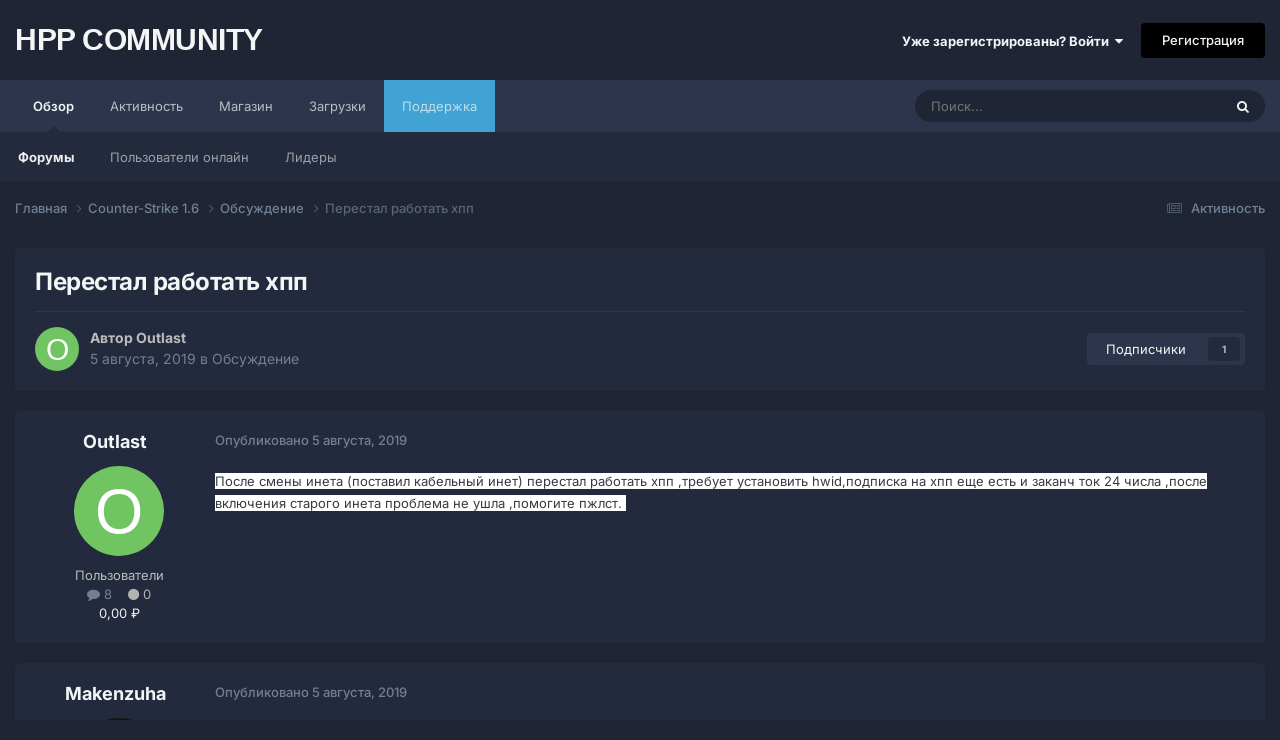

--- FILE ---
content_type: text/html;charset=UTF-8
request_url: https://hpp.ovh/topic/362-%D0%BF%D0%B5%D1%80%D0%B5%D1%81%D1%82%D0%B0%D0%BB-%D1%80%D0%B0%D0%B1%D0%BE%D1%82%D0%B0%D1%82%D1%8C-%D1%85%D0%BF%D0%BF/
body_size: 17061
content:
<!DOCTYPE html>
<html lang="ru-RU" dir="ltr">
	<head>
		<meta charset="utf-8">
        
            

<!-- IPS Data Layer Start -->
<script>
    /* IPS Configuration */
    const IpsDataLayerConfig = {"_events":{"account_login":{"enabled":true,"formatted_name":"account_login"},"account_logout":{"enabled":true,"formatted_name":"account_logout"},"account_register":{"enabled":true,"formatted_name":"account_register"},"content_comment":{"enabled":false,"formatted_name":"content_comment"},"content_create":{"enabled":false,"formatted_name":"content_create"},"content_react":{"enabled":false,"formatted_name":"content_react"},"content_view":{"enabled":false,"formatted_name":"content_view"},"search":{"enabled":true,"formatted_name":"search"}},"_properties":{"content_container_url":{"event_keys":["content_*","filter_*","sort","file_download"],"pii":false,"formatted_name":"content_container_url","enabled":true,"type":"string","page_level":true},"content_id":{"event_keys":["content_*","file_download"],"pii":false,"formatted_name":"content_id","enabled":true,"type":"number","page_level":true},"author_name":{"event_keys":["content_*","social_reply","file_download"],"pii":true,"formatted_name":"author_name","enabled":true,"type":"string","page_level":true},"content_title":{"event_keys":["content_*","file_download"],"pii":true,"formatted_name":"content_title","enabled":true,"type":"string","page_level":true},"content_url":{"event_keys":["content_*","file_download"],"pii":false,"formatted_name":"content_url","enabled":true,"type":"string","page_level":true},"author_id":{"event_keys":["content_*","social_reply","file_download"],"pii":true,"formatted_name":"author_id","enabled":true,"type":"number | string","replace_with_sso":true,"page_level":true},"comment_type":{"event_keys":["content_comment","content_react","content_quote"],"pii":false,"formatted_name":"comment_type","enabled":true,"type":"string","page_level":false},"comment_url":{"event_keys":["content_comment","content_react","content_quote"],"pii":false,"formatted_name":"comment_url","enabled":true,"type":"string","page_level":false},"community_area":{"event_keys":["filter_*","sort"],"pii":false,"formatted_name":"community_area","enabled":true,"type":"string","page_level":true},"content_age":{"event_keys":["content_*","file_download"],"pii":false,"formatted_name":"content_age","enabled":true,"type":"number","page_level":true},"content_area":{"event_keys":["content_*","filter_*","sort","file_download"],"pii":false,"formatted_name":"content_area","enabled":true,"type":"string","page_level":true},"content_container_id":{"event_keys":["content_*","filter_*","sort","file_download"],"pii":false,"formatted_name":"content_container_id","enabled":true,"type":"number","page_level":true},"content_container_name":{"event_keys":["content_*","filter_*","sort","file_download"],"pii":false,"formatted_name":"content_container_name","enabled":true,"type":"string","page_level":true},"content_container_path":{"event_keys":["content_*"],"pii":false,"formatted_name":"content_container_path","enabled":false,"type":"array","page_level":true,"default":[]},"content_container_type":{"event_keys":["content_*","filter_*","sort","file_download"],"pii":false,"formatted_name":"content_container_type","enabled":true,"type":"string","page_level":true},"content_type":{"event_keys":["content_*","filter_*","sort","file_download"],"pii":false,"formatted_name":"content_type","enabled":true,"type":"string","page_level":true},"file_name":{"event_keys":["file_download"],"pii":false,"formatted_name":"file_name","enabled":true,"type":"string","page_level":false},"ips_time":{"event_keys":["*"],"pii":false,"formatted_name":"ips_time","enabled":true,"type":"number","page_level":true},"page_number":{"event_keys":["content_view","query","filter","sort"],"pii":false,"formatted_name":"page_number","enabled":true,"type":"number","page_level":true},"comment_id":{"event_keys":["content_comment","content_react","content_quote"],"pii":false,"formatted_name":"comment_id","enabled":true,"type":"number","page_level":false},"logged_in":{"event_keys":[],"pii":false,"formatted_name":"logged_in","enabled":true,"type":"number","page_level":true},"logged_in_time":{"event_keys":[],"pii":false,"formatted_name":"logged_in_time","enabled":true,"type":"number","page_level":true},"member_group":{"event_keys":[],"pii":false,"formatted_name":"member_group","enabled":true,"type":"string","page_level":true},"member_group_id":{"event_keys":[],"pii":false,"formatted_name":"member_group_id","enabled":true,"type":"number","page_level":true},"member_id":{"event_keys":[],"pii":true,"formatted_name":"member_id","enabled":true,"type":"number | string","page_level":true,"replace_with_sso":true},"member_name":{"event_keys":[],"pii":true,"formatted_name":"member_name","enabled":true,"type":"string","page_level":true},"profile_group":{"event_keys":["social_*"],"pii":false,"formatted_name":"profile_group","enabled":true,"type":"string","page_level":true},"profile_group_id":{"event_keys":["social_*"],"pii":false,"formatted_name":"profile_group_id","enabled":true,"type":"number","page_level":true},"profile_id":{"event_keys":["social_*"],"pii":true,"formatted_name":"profile_id","enabled":true,"type":"number | string","page_level":true,"replace_with_sso":true},"profile_name":{"event_keys":["social_*"],"pii":true,"formatted_name":"profile_name","enabled":true,"type":"string","page_level":true},"reaction_type":{"event_keys":["content_react"],"pii":false,"formatted_name":"reaction_type","enabled":true,"type":"string","page_level":false},"sort_by":{"event_keys":["*sort"],"pii":false,"formatted_name":"sort_by","enabled":true,"type":"string","page_level":true},"sort_direction":{"event_keys":["*sort"],"pii":false,"formatted_name":"sort_direction","enabled":true,"type":"string","page_level":true},"view_location":{"event_keys":["*_view"],"pii":false,"formatted_name":"view_location","enabled":true,"type":"string","page_level":true,"default":"page"},"query":{"event_keys":["search"],"pii":false,"formatted_name":"query","enabled":true,"type":"string","page_level":false},"filter_title":{"event_keys":["filter_*"],"pii":false,"formatted_name":"filter_title","enabled":true,"type":"string","page_level":false},"ips_key":{"event_keys":["*"],"pii":false,"formatted_name":"ips_key","enabled":false,"type":"string","page_level":true}},"_pii":true,"_pii_groups":[["author_id","author_name"],["member_id","member_name"],["profile_id","profile_name"]]};

    /* IPS Context */
    const IpsDataLayerContext = {"content_container_url":"https:\/\/hpp.ovh\/forum\/7-%D0%BE%D0%B1%D1%81%D1%83%D0%B6%D0%B4%D0%B5%D0%BD%D0%B8%D0%B5\/","content_id":362,"author_name":"Outlast","content_title":"\u041f\u0435\u0440\u0435\u0441\u0442\u0430\u043b \u0440\u0430\u0431\u043e\u0442\u0430\u0442\u044c \u0445\u043f\u043f","content_url":"https:\/\/hpp.ovh\/topic\/362-%D0%BF%D0%B5%D1%80%D0%B5%D1%81%D1%82%D0%B0%D0%BB-%D1%80%D0%B0%D0%B1%D0%BE%D1%82%D0%B0%D1%82%D1%8C-%D1%85%D0%BF%D0%BF\/","author_id":580,"community_area":"Форумы","content_age":2358,"content_area":"Форумы","content_container_id":7,"content_container_name":"Обсуждение","content_container_type":"forums","content_type":"topic","ips_time":null,"page_number":null,"logged_in":0,"logged_in_time":null,"member_group":"Гости","member_group_id":2,"member_id":null,"member_name":null,"profile_group":null,"profile_group_id":null,"profile_id":null,"profile_name":null,"sort_by":null,"sort_direction":null,"view_location":"page"};

    /* IPS Events */
    const IpsDataLayerEvents = [];
</script>


<!-- Handlers -->

<!-- Initializers -->
<script> let initcodegtm = context => { if ( !(context instanceof Object) ) { return; } /* Set the key and time */ let ips_time = IpsDataLayerConfig._properties.ips_time.enabled ? IpsDataLayerConfig._properties.ips_time.formatted_name : false; let ips_key = IpsDataLayerConfig._properties.ips_key.enabled ? IpsDataLayerConfig._properties.ips_key.formatted_name : false; if ( ips_time ) { context[ips_time] = Math.floor( Date.now() / 1000 ); } if ( ips_key ) { let s = i => { return Math.floor((1 + Math.random()) * Math.pow(16, i)) .toString(16) .substring(1); }; let mt = Date.now(); let sec = Math.floor(mt / 1000); let secString = sec.toString(16); secString = secString.substring( secString.length - 8 ); let ms = ( mt - ( sec * 1000 ) ) * 1000; /* milliseconds*/ let msString = (ms + 0x100000).toString(16).substring(1); let randomId = secString + msString + s(1) + '.' + s(4) + s(4); context[ips_key] = randomId; } for ( let i in context ) { if ( context[i] === null ) { context[i] = undefined; } } try { if (context instanceof Object) { window.dataLayer = window.dataLayer || []; window.dataLayer.push(context); return; } Debug.log( 'Invalid Data Layer Context: The IPS GTM Data Layer Initializer failed because the context wasn\'t an Object' ); } catch (e) { Debug.error('Bad Data Layer Initializer: Event initializer failed!'); } }; initcodegtm(IpsDataLayerContext || {}); </script>
<!-- END Initializers -->

<!-- Head Snippets -->

<!-- END Head Snippets -->

<!-- Event Callbacks -->
<script>
const IpsDataLayerEventHandlers = [
    ( () => _event => { try { if ( (_event._properties instanceof Object) && (typeof _event._key === 'string')) { window.dataLayer = window.dataLayer || []; let properties = {}; for ( let pKey in _event._properties ) { properties[_event._key + '.' + pKey] = _event._properties[pKey]; } window.dataLayer.push( { ...properties, 'event': _event._key } ); return; } Debug.log( 'Invalid Data Layer Event: An event wasn\'t processed by the IPS GTM Data Layer Handler. The event\'s _key has to be a string, and its _properties has to be an Object.' ); } catch (e) { Debug.error( e ); } } )
];
</script>
<!-- END Event Callbacks -->

<!-- Properties Callbacks -->
<script>
const IpsDataLayerPropertiesHandlers = [
    ( () => _properties => { try { if ( _properties instanceof Object ) { delete _properties.event; /* this cannot be set since this handler is NOT for adding GTM events*/ window.dataLayer = window.dataLayer || []; window.dataLayer.push( _properties ); } } catch (e) { Debug.error( e ); } } )
];
</script>
<!-- END Properties Callbacks -->

<!-- END Handlers -->

<!-- IPS Data Layer End -->
        
		<title>Перестал работать хпп - Обсуждение - hpp community</title>
		
		
		
		

	<meta name="viewport" content="width=device-width, initial-scale=1">


	
	


	<meta name="twitter:card" content="summary" />




	
		
			
				<meta property="og:title" content="Перестал работать хпп">
			
		
	

	
		
			
				<meta property="og:type" content="website">
			
		
	

	
		
			
				<meta property="og:url" content="https://hpp.ovh/topic/362-%D0%BF%D0%B5%D1%80%D0%B5%D1%81%D1%82%D0%B0%D0%BB-%D1%80%D0%B0%D0%B1%D0%BE%D1%82%D0%B0%D1%82%D1%8C-%D1%85%D0%BF%D0%BF/">
			
		
	

	
		
			
				<meta name="description" content="После смены инета (поставил кабельный инет) перестал работать хпп ,требует установить hwid,подписка на хпп еще есть и заканч ток 24 числа ,после включения старого инета проблема не ушла ,помогите пжлст.">
			
		
	

	
		
			
				<meta property="og:description" content="После смены инета (поставил кабельный инет) перестал работать хпп ,требует установить hwid,подписка на хпп еще есть и заканч ток 24 числа ,после включения старого инета проблема не ушла ,помогите пжлст.">
			
		
	

	
		
			
				<meta property="og:updated_time" content="2019-08-08T05:32:39Z">
			
		
	

	
		
			
				<meta property="og:site_name" content="hpp community">
			
		
	

	
		
			
				<meta property="og:locale" content="ru_RU">
			
		
	


	
		<link rel="canonical" href="https://hpp.ovh/topic/362-%D0%BF%D0%B5%D1%80%D0%B5%D1%81%D1%82%D0%B0%D0%BB-%D1%80%D0%B0%D0%B1%D0%BE%D1%82%D0%B0%D1%82%D1%8C-%D1%85%D0%BF%D0%BF/" />
	





<link rel="manifest" href="https://hpp.ovh/manifest.webmanifest/">
<meta name="msapplication-config" content="https://hpp.ovh/browserconfig.xml/">
<meta name="msapplication-starturl" content="/">
<meta name="application-name" content="hpp community">
<meta name="apple-mobile-web-app-title" content="hpp community">

	<meta name="theme-color" content="#1f2535">










<link rel="preload" href="//hpp.ovh/applications/core/interface/font/fontawesome-webfont.woff2?v=4.7.0" as="font" crossorigin="anonymous">
		


	
	
	
		<style type="text/css">@font-face {font-family:Inter;font-style:normal;font-weight:300;src:url(/cf-fonts/v/inter/5.0.16/latin-ext/wght/normal.woff2);unicode-range:U+0100-02AF,U+0304,U+0308,U+0329,U+1E00-1E9F,U+1EF2-1EFF,U+2020,U+20A0-20AB,U+20AD-20CF,U+2113,U+2C60-2C7F,U+A720-A7FF;font-display:swap;}@font-face {font-family:Inter;font-style:normal;font-weight:300;src:url(/cf-fonts/v/inter/5.0.16/vietnamese/wght/normal.woff2);unicode-range:U+0102-0103,U+0110-0111,U+0128-0129,U+0168-0169,U+01A0-01A1,U+01AF-01B0,U+0300-0301,U+0303-0304,U+0308-0309,U+0323,U+0329,U+1EA0-1EF9,U+20AB;font-display:swap;}@font-face {font-family:Inter;font-style:normal;font-weight:300;src:url(/cf-fonts/v/inter/5.0.16/latin/wght/normal.woff2);unicode-range:U+0000-00FF,U+0131,U+0152-0153,U+02BB-02BC,U+02C6,U+02DA,U+02DC,U+0304,U+0308,U+0329,U+2000-206F,U+2074,U+20AC,U+2122,U+2191,U+2193,U+2212,U+2215,U+FEFF,U+FFFD;font-display:swap;}@font-face {font-family:Inter;font-style:normal;font-weight:300;src:url(/cf-fonts/v/inter/5.0.16/greek/wght/normal.woff2);unicode-range:U+0370-03FF;font-display:swap;}@font-face {font-family:Inter;font-style:normal;font-weight:300;src:url(/cf-fonts/v/inter/5.0.16/cyrillic/wght/normal.woff2);unicode-range:U+0301,U+0400-045F,U+0490-0491,U+04B0-04B1,U+2116;font-display:swap;}@font-face {font-family:Inter;font-style:normal;font-weight:300;src:url(/cf-fonts/v/inter/5.0.16/cyrillic-ext/wght/normal.woff2);unicode-range:U+0460-052F,U+1C80-1C88,U+20B4,U+2DE0-2DFF,U+A640-A69F,U+FE2E-FE2F;font-display:swap;}@font-face {font-family:Inter;font-style:normal;font-weight:300;src:url(/cf-fonts/v/inter/5.0.16/greek-ext/wght/normal.woff2);unicode-range:U+1F00-1FFF;font-display:swap;}@font-face {font-family:Inter;font-style:normal;font-weight:400;src:url(/cf-fonts/v/inter/5.0.16/greek-ext/wght/normal.woff2);unicode-range:U+1F00-1FFF;font-display:swap;}@font-face {font-family:Inter;font-style:normal;font-weight:400;src:url(/cf-fonts/v/inter/5.0.16/latin-ext/wght/normal.woff2);unicode-range:U+0100-02AF,U+0304,U+0308,U+0329,U+1E00-1E9F,U+1EF2-1EFF,U+2020,U+20A0-20AB,U+20AD-20CF,U+2113,U+2C60-2C7F,U+A720-A7FF;font-display:swap;}@font-face {font-family:Inter;font-style:normal;font-weight:400;src:url(/cf-fonts/v/inter/5.0.16/latin/wght/normal.woff2);unicode-range:U+0000-00FF,U+0131,U+0152-0153,U+02BB-02BC,U+02C6,U+02DA,U+02DC,U+0304,U+0308,U+0329,U+2000-206F,U+2074,U+20AC,U+2122,U+2191,U+2193,U+2212,U+2215,U+FEFF,U+FFFD;font-display:swap;}@font-face {font-family:Inter;font-style:normal;font-weight:400;src:url(/cf-fonts/v/inter/5.0.16/vietnamese/wght/normal.woff2);unicode-range:U+0102-0103,U+0110-0111,U+0128-0129,U+0168-0169,U+01A0-01A1,U+01AF-01B0,U+0300-0301,U+0303-0304,U+0308-0309,U+0323,U+0329,U+1EA0-1EF9,U+20AB;font-display:swap;}@font-face {font-family:Inter;font-style:normal;font-weight:400;src:url(/cf-fonts/v/inter/5.0.16/cyrillic/wght/normal.woff2);unicode-range:U+0301,U+0400-045F,U+0490-0491,U+04B0-04B1,U+2116;font-display:swap;}@font-face {font-family:Inter;font-style:normal;font-weight:400;src:url(/cf-fonts/v/inter/5.0.16/cyrillic-ext/wght/normal.woff2);unicode-range:U+0460-052F,U+1C80-1C88,U+20B4,U+2DE0-2DFF,U+A640-A69F,U+FE2E-FE2F;font-display:swap;}@font-face {font-family:Inter;font-style:normal;font-weight:400;src:url(/cf-fonts/v/inter/5.0.16/greek/wght/normal.woff2);unicode-range:U+0370-03FF;font-display:swap;}@font-face {font-family:Inter;font-style:normal;font-weight:500;src:url(/cf-fonts/v/inter/5.0.16/greek/wght/normal.woff2);unicode-range:U+0370-03FF;font-display:swap;}@font-face {font-family:Inter;font-style:normal;font-weight:500;src:url(/cf-fonts/v/inter/5.0.16/greek-ext/wght/normal.woff2);unicode-range:U+1F00-1FFF;font-display:swap;}@font-face {font-family:Inter;font-style:normal;font-weight:500;src:url(/cf-fonts/v/inter/5.0.16/latin/wght/normal.woff2);unicode-range:U+0000-00FF,U+0131,U+0152-0153,U+02BB-02BC,U+02C6,U+02DA,U+02DC,U+0304,U+0308,U+0329,U+2000-206F,U+2074,U+20AC,U+2122,U+2191,U+2193,U+2212,U+2215,U+FEFF,U+FFFD;font-display:swap;}@font-face {font-family:Inter;font-style:normal;font-weight:500;src:url(/cf-fonts/v/inter/5.0.16/cyrillic/wght/normal.woff2);unicode-range:U+0301,U+0400-045F,U+0490-0491,U+04B0-04B1,U+2116;font-display:swap;}@font-face {font-family:Inter;font-style:normal;font-weight:500;src:url(/cf-fonts/v/inter/5.0.16/vietnamese/wght/normal.woff2);unicode-range:U+0102-0103,U+0110-0111,U+0128-0129,U+0168-0169,U+01A0-01A1,U+01AF-01B0,U+0300-0301,U+0303-0304,U+0308-0309,U+0323,U+0329,U+1EA0-1EF9,U+20AB;font-display:swap;}@font-face {font-family:Inter;font-style:normal;font-weight:500;src:url(/cf-fonts/v/inter/5.0.16/latin-ext/wght/normal.woff2);unicode-range:U+0100-02AF,U+0304,U+0308,U+0329,U+1E00-1E9F,U+1EF2-1EFF,U+2020,U+20A0-20AB,U+20AD-20CF,U+2113,U+2C60-2C7F,U+A720-A7FF;font-display:swap;}@font-face {font-family:Inter;font-style:normal;font-weight:500;src:url(/cf-fonts/v/inter/5.0.16/cyrillic-ext/wght/normal.woff2);unicode-range:U+0460-052F,U+1C80-1C88,U+20B4,U+2DE0-2DFF,U+A640-A69F,U+FE2E-FE2F;font-display:swap;}@font-face {font-family:Inter;font-style:normal;font-weight:600;src:url(/cf-fonts/v/inter/5.0.16/cyrillic-ext/wght/normal.woff2);unicode-range:U+0460-052F,U+1C80-1C88,U+20B4,U+2DE0-2DFF,U+A640-A69F,U+FE2E-FE2F;font-display:swap;}@font-face {font-family:Inter;font-style:normal;font-weight:600;src:url(/cf-fonts/v/inter/5.0.16/greek/wght/normal.woff2);unicode-range:U+0370-03FF;font-display:swap;}@font-face {font-family:Inter;font-style:normal;font-weight:600;src:url(/cf-fonts/v/inter/5.0.16/cyrillic/wght/normal.woff2);unicode-range:U+0301,U+0400-045F,U+0490-0491,U+04B0-04B1,U+2116;font-display:swap;}@font-face {font-family:Inter;font-style:normal;font-weight:600;src:url(/cf-fonts/v/inter/5.0.16/greek-ext/wght/normal.woff2);unicode-range:U+1F00-1FFF;font-display:swap;}@font-face {font-family:Inter;font-style:normal;font-weight:600;src:url(/cf-fonts/v/inter/5.0.16/latin/wght/normal.woff2);unicode-range:U+0000-00FF,U+0131,U+0152-0153,U+02BB-02BC,U+02C6,U+02DA,U+02DC,U+0304,U+0308,U+0329,U+2000-206F,U+2074,U+20AC,U+2122,U+2191,U+2193,U+2212,U+2215,U+FEFF,U+FFFD;font-display:swap;}@font-face {font-family:Inter;font-style:normal;font-weight:600;src:url(/cf-fonts/v/inter/5.0.16/vietnamese/wght/normal.woff2);unicode-range:U+0102-0103,U+0110-0111,U+0128-0129,U+0168-0169,U+01A0-01A1,U+01AF-01B0,U+0300-0301,U+0303-0304,U+0308-0309,U+0323,U+0329,U+1EA0-1EF9,U+20AB;font-display:swap;}@font-face {font-family:Inter;font-style:normal;font-weight:600;src:url(/cf-fonts/v/inter/5.0.16/latin-ext/wght/normal.woff2);unicode-range:U+0100-02AF,U+0304,U+0308,U+0329,U+1E00-1E9F,U+1EF2-1EFF,U+2020,U+20A0-20AB,U+20AD-20CF,U+2113,U+2C60-2C7F,U+A720-A7FF;font-display:swap;}@font-face {font-family:Inter;font-style:normal;font-weight:700;src:url(/cf-fonts/v/inter/5.0.16/greek-ext/wght/normal.woff2);unicode-range:U+1F00-1FFF;font-display:swap;}@font-face {font-family:Inter;font-style:normal;font-weight:700;src:url(/cf-fonts/v/inter/5.0.16/latin/wght/normal.woff2);unicode-range:U+0000-00FF,U+0131,U+0152-0153,U+02BB-02BC,U+02C6,U+02DA,U+02DC,U+0304,U+0308,U+0329,U+2000-206F,U+2074,U+20AC,U+2122,U+2191,U+2193,U+2212,U+2215,U+FEFF,U+FFFD;font-display:swap;}@font-face {font-family:Inter;font-style:normal;font-weight:700;src:url(/cf-fonts/v/inter/5.0.16/greek/wght/normal.woff2);unicode-range:U+0370-03FF;font-display:swap;}@font-face {font-family:Inter;font-style:normal;font-weight:700;src:url(/cf-fonts/v/inter/5.0.16/latin-ext/wght/normal.woff2);unicode-range:U+0100-02AF,U+0304,U+0308,U+0329,U+1E00-1E9F,U+1EF2-1EFF,U+2020,U+20A0-20AB,U+20AD-20CF,U+2113,U+2C60-2C7F,U+A720-A7FF;font-display:swap;}@font-face {font-family:Inter;font-style:normal;font-weight:700;src:url(/cf-fonts/v/inter/5.0.16/cyrillic/wght/normal.woff2);unicode-range:U+0301,U+0400-045F,U+0490-0491,U+04B0-04B1,U+2116;font-display:swap;}@font-face {font-family:Inter;font-style:normal;font-weight:700;src:url(/cf-fonts/v/inter/5.0.16/cyrillic-ext/wght/normal.woff2);unicode-range:U+0460-052F,U+1C80-1C88,U+20B4,U+2DE0-2DFF,U+A640-A69F,U+FE2E-FE2F;font-display:swap;}@font-face {font-family:Inter;font-style:normal;font-weight:700;src:url(/cf-fonts/v/inter/5.0.16/vietnamese/wght/normal.woff2);unicode-range:U+0102-0103,U+0110-0111,U+0128-0129,U+0168-0169,U+01A0-01A1,U+01AF-01B0,U+0300-0301,U+0303-0304,U+0308-0309,U+0323,U+0329,U+1EA0-1EF9,U+20AB;font-display:swap;}</style>
	



	<link rel='stylesheet' href='https://hpp.ovh/uploads/css_built_8/341e4a57816af3ba440d891ca87450ff_framework.css?v=4e52a1ea3c1748372691' media='all'>

	<link rel='stylesheet' href='https://hpp.ovh/uploads/css_built_8/05e81b71abe4f22d6eb8d1a929494829_responsive.css?v=4e52a1ea3c1748372691' media='all'>

	<link rel='stylesheet' href='https://hpp.ovh/uploads/css_built_8/20446cf2d164adcc029377cb04d43d17_flags.css?v=4e52a1ea3c1748372691' media='all'>

	<link rel='stylesheet' href='https://hpp.ovh/uploads/css_built_8/90eb5adf50a8c640f633d47fd7eb1778_core.css?v=4e52a1ea3c1748372691' media='all'>

	<link rel='stylesheet' href='https://hpp.ovh/uploads/css_built_8/5a0da001ccc2200dc5625c3f3934497d_core_responsive.css?v=4e52a1ea3c1748372691' media='all'>

	<link rel='stylesheet' href='https://hpp.ovh/uploads/css_built_8/62e269ced0fdab7e30e026f1d30ae516_forums.css?v=4e52a1ea3c1748372691' media='all'>

	<link rel='stylesheet' href='https://hpp.ovh/uploads/css_built_8/76e62c573090645fb99a15a363d8620e_forums_responsive.css?v=4e52a1ea3c1748372691' media='all'>

	<link rel='stylesheet' href='https://hpp.ovh/uploads/css_built_8/ebdea0c6a7dab6d37900b9190d3ac77b_topics.css?v=4e52a1ea3c1748372691' media='all'>





<link rel='stylesheet' href='https://hpp.ovh/uploads/css_built_8/258adbb6e4f3e83cd3b355f84e3fa002_custom.css?v=4e52a1ea3c1748372691' media='all'>




		
		

	
	<link rel='shortcut icon' href='https://hpp.ovh/uploads/monthly_2024_01/letter-h.png' type="image/png">

	</head>
	<body class="ipsApp ipsApp_front ipsJS_none ipsClearfix" data-controller="core.front.core.app,core.front.core.dataLayer"  data-message=""  data-pageapp="forums" data-pagelocation="front" data-pagemodule="forums" data-pagecontroller="topic" data-pageid="362"   >
		
        

        
            

<!-- IPS Data Body Start -->

<!-- Handlers -->

<!-- END Handlers -->

<!-- IPS Data Layer Body End -->
        

		<a href="#ipsLayout_mainArea" class="ipsHide" title="Перейти к основному содержанию на этой странице" accesskey="m">Перейти к содержанию</a>
		





		<div id="ipsLayout_header" class="ipsClearfix">
			<header>
				<div class="ipsLayout_container">
					

<a href='https://hpp.ovh/' id='elSiteTitle' accesskey='1'>hpp community</a>

					
						

	<ul id="elUserNav" class="ipsList_inline cSignedOut ipsResponsive_showDesktop">
		
        
		
        
        
            
            
	


	<li class='cUserNav_icon ipsHide' id='elCart_container'></li>
	<li class='elUserNav_sep ipsHide' id='elCart_sep'></li>

<li id="elSignInLink">
                <a href="https://hpp.ovh/login/" data-ipsmenu-closeonclick="false" data-ipsmenu id="elUserSignIn">
                    Уже зарегистрированы? Войти  <i class="fa fa-caret-down"></i>
                </a>
                
<div id='elUserSignIn_menu' class='ipsMenu ipsMenu_auto ipsHide'>
	<form accept-charset='utf-8' method='post' action='https://hpp.ovh/login/'>
		<input type="hidden" name="csrfKey" value="981b4474eefe75c969a8be56af379afa">
		<input type="hidden" name="ref" value="aHR0cHM6Ly9ocHAub3ZoL3RvcGljLzM2Mi0lRDAlQkYlRDAlQjUlRDElODAlRDAlQjUlRDElODElRDElODIlRDAlQjAlRDAlQkItJUQxJTgwJUQwJUIwJUQwJUIxJUQwJUJFJUQxJTgyJUQwJUIwJUQxJTgyJUQxJThDLSVEMSU4NSVEMCVCRiVEMCVCRi8=">
		<div data-role="loginForm">
			
			
			
				<div class='ipsColumns ipsColumns_noSpacing'>
					<div class='ipsColumn ipsColumn_wide' id='elUserSignIn_internal'>
						
<div class="ipsPad ipsForm ipsForm_vertical">
	<h4 class="ipsType_sectionHead">Войти</h4>
	<br><br>
	<ul class='ipsList_reset'>
		<li class="ipsFieldRow ipsFieldRow_noLabel ipsFieldRow_fullWidth">
			
			
				<input type="text" placeholder="Отображаемое имя или  email адрес" name="auth" autocomplete="email">
			
		</li>
		<li class="ipsFieldRow ipsFieldRow_noLabel ipsFieldRow_fullWidth">
			<input type="password" placeholder="Пароль" name="password" autocomplete="current-password">
		</li>
		<li class="ipsFieldRow ipsFieldRow_checkbox ipsClearfix">
			<span class="ipsCustomInput">
				<input type="checkbox" name="remember_me" id="remember_me_checkbox" value="1" checked aria-checked="true">
				<span></span>
			</span>
			<div class="ipsFieldRow_content">
				<label class="ipsFieldRow_label" for="remember_me_checkbox">Запомнить</label>
				<span class="ipsFieldRow_desc">Не рекомендуется для компьютеров с общим доступом</span>
			</div>
		</li>
		<li class="ipsFieldRow ipsFieldRow_fullWidth">
			<button type="submit" name="_processLogin" value="usernamepassword" class="ipsButton ipsButton_primary ipsButton_small" id="elSignIn_submit">Войти</button>
			
				<p class="ipsType_right ipsType_small">
					
						<a href='https://hpp.ovh/lostpassword/' data-ipsDialog data-ipsDialog-title='Забыли пароль?'>
					
					Забыли пароль?</a>
				</p>
			
		</li>
	</ul>
</div>
					</div>
					<div class='ipsColumn ipsColumn_wide'>
						<div class='ipsPadding' id='elUserSignIn_external'>
							<div class='ipsAreaBackground_light ipsPadding:half'>
								
								
									<div class='ipsType_center ipsMargin_top:half'>
										

<button type="submit" name="_processLogin" value="6" class='ipsButton ipsButton_verySmall ipsButton_fullWidth ipsSocial ipsSocial_google' style="background-color: #4285F4">
	
		<span class='ipsSocial_icon'>
			
				<i class='fa fa-google'></i>
			
		</span>
		<span class='ipsSocial_text'>Войти с помощью Google</span>
	
</button>
									</div>
								
							</div>
						</div>
					</div>
				</div>
			
		</div>
	</form>
</div>
            </li>
            
        
		
			<li>
				
					<a href="https://hpp.ovh/register/" data-ipsdialog data-ipsdialog-size="narrow" data-ipsdialog-title="Регистрация"  id="elRegisterButton" class="ipsButton ipsButton_normal ipsButton_primary">Регистрация</a>
				
			</li>
		
	</ul>

						
<ul class='ipsMobileHamburger ipsList_reset ipsResponsive_hideDesktop'>
	<li data-ipsDrawer data-ipsDrawer-drawerElem='#elMobileDrawer'>
		<a href='#' >
			
			
				
			
			
			
			<i class='fa fa-navicon'></i>
		</a>
	</li>
</ul>
					
				</div>
			</header>
			

	<nav data-controller='core.front.core.navBar' class=' ipsResponsive_showDesktop'>
		<div class='ipsNavBar_primary ipsLayout_container '>
			<ul data-role="primaryNavBar" class='ipsClearfix'>
				


	
		
		
			
		
		<li class='ipsNavBar_active' data-active id='elNavSecondary_1' data-role="navBarItem" data-navApp="core" data-navExt="CustomItem">
			
			
				<a href="https://hpp.ovh"  data-navItem-id="1" data-navDefault>
					Обзор<span class='ipsNavBar_active__identifier'></span>
				</a>
			
			
				<ul class='ipsNavBar_secondary ' data-role='secondaryNavBar'>
					


	
	

	
		
		
			
		
		<li class='ipsNavBar_active' data-active id='elNavSecondary_10' data-role="navBarItem" data-navApp="forums" data-navExt="Forums">
			
			
				<a href="https://hpp.ovh"  data-navItem-id="10" data-navDefault>
					Форумы<span class='ipsNavBar_active__identifier'></span>
				</a>
			
			
		</li>
	
	

	
	

	
		
		
		<li  id='elNavSecondary_32' data-role="navBarItem" data-navApp="core" data-navExt="OnlineUsers">
			
			
				<a href="https://hpp.ovh/online/"  data-navItem-id="32" >
					Пользователи онлайн<span class='ipsNavBar_active__identifier'></span>
				</a>
			
			
		</li>
	
	

	
		
		
		<li  id='elNavSecondary_33' data-role="navBarItem" data-navApp="core" data-navExt="Leaderboard">
			
			
				<a href="https://hpp.ovh/topmembers/"  data-navItem-id="33" >
					Лидеры<span class='ipsNavBar_active__identifier'></span>
				</a>
			
			
		</li>
	
	

					<li class='ipsHide' id='elNavigationMore_1' data-role='navMore'>
						<a href='#' data-ipsMenu data-ipsMenu-appendTo='#elNavigationMore_1' id='elNavigationMore_1_dropdown'>Больше <i class='fa fa-caret-down'></i></a>
						<ul class='ipsHide ipsMenu ipsMenu_auto' id='elNavigationMore_1_dropdown_menu' data-role='moreDropdown'></ul>
					</li>
				</ul>
			
		</li>
	
	

	
		
		
		<li  id='elNavSecondary_2' data-role="navBarItem" data-navApp="core" data-navExt="CustomItem">
			
			
				<a href="https://hpp.ovh/discover/"  data-navItem-id="2" >
					Активность<span class='ipsNavBar_active__identifier'></span>
				</a>
			
			
				<ul class='ipsNavBar_secondary ipsHide' data-role='secondaryNavBar'>
					


	
		
		
		<li  id='elNavSecondary_4' data-role="navBarItem" data-navApp="core" data-navExt="AllActivity">
			
			
				<a href="https://hpp.ovh/discover/"  data-navItem-id="4" >
					Активность<span class='ipsNavBar_active__identifier'></span>
				</a>
			
			
		</li>
	
	

	
	

	
	

	
	

	
		
		
		<li  id='elNavSecondary_8' data-role="navBarItem" data-navApp="core" data-navExt="Search">
			
			
				<a href="https://hpp.ovh/search/"  data-navItem-id="8" >
					Поиск<span class='ipsNavBar_active__identifier'></span>
				</a>
			
			
		</li>
	
	

	
		
		
		<li  id='elNavSecondary_9' data-role="navBarItem" data-navApp="core" data-navExt="Promoted">
			
			
				<a href="https://hpp.ovh/ourpicks/"  data-navItem-id="9" >
					Избранное<span class='ipsNavBar_active__identifier'></span>
				</a>
			
			
		</li>
	
	

					<li class='ipsHide' id='elNavigationMore_2' data-role='navMore'>
						<a href='#' data-ipsMenu data-ipsMenu-appendTo='#elNavigationMore_2' id='elNavigationMore_2_dropdown'>Больше <i class='fa fa-caret-down'></i></a>
						<ul class='ipsHide ipsMenu ipsMenu_auto' id='elNavigationMore_2_dropdown_menu' data-role='moreDropdown'></ul>
					</li>
				</ul>
			
		</li>
	
	

	
		
		
		<li  id='elNavSecondary_11' data-role="navBarItem" data-navApp="core" data-navExt="CustomItem">
			
			
				<a href="https://hpp.ovh/store/category/5-%D1%87%D0%B8%D1%82%D1%8B/"  data-navItem-id="11" >
					Магазин<span class='ipsNavBar_active__identifier'></span>
				</a>
			
			
				<ul class='ipsNavBar_secondary ipsHide' data-role='secondaryNavBar'>
					


	
		
		
		<li  id='elNavSecondary_12' data-role="navBarItem" data-navApp="core" data-navExt="CustomItem">
			
			
				<a href="https://hpp.ovh/store/category/5-cheats/"  data-navItem-id="12" >
					Магазин<span class='ipsNavBar_active__identifier'></span>
				</a>
			
			
		</li>
	
	

	
		
		
		<li  id='elNavSecondary_13' data-role="navBarItem" data-navApp="nexus" data-navExt="Gifts">
			
			
				<a href="https://hpp.ovh/store/gift-cards/"  data-navItem-id="13" >
					Подарочные карты<span class='ipsNavBar_active__identifier'></span>
				</a>
			
			
		</li>
	
	

	
		
		
		<li  id='elNavSecondary_15' data-role="navBarItem" data-navApp="nexus" data-navExt="Donations">
			
			
				<a href="https://hpp.ovh/clients/donations/"  data-navItem-id="15" >
					Пожертвования<span class='ipsNavBar_active__identifier'></span>
				</a>
			
			
		</li>
	
	

	
	

	
	

	
	

					<li class='ipsHide' id='elNavigationMore_11' data-role='navMore'>
						<a href='#' data-ipsMenu data-ipsMenu-appendTo='#elNavigationMore_11' id='elNavigationMore_11_dropdown'>Больше <i class='fa fa-caret-down'></i></a>
						<ul class='ipsHide ipsMenu ipsMenu_auto' id='elNavigationMore_11_dropdown_menu' data-role='moreDropdown'></ul>
					</li>
				</ul>
			
		</li>
	
	

	
		
		
		<li  id='elNavSecondary_36' data-role="navBarItem" data-navApp="downloads" data-navExt="Downloads">
			
			
				<a href="https://hpp.ovh/files/"  data-navItem-id="36" >
					Загрузки<span class='ipsNavBar_active__identifier'></span>
				</a>
			
			
		</li>
	
	

	
	

	
		
		
		<li  id='elNavSecondary_26' data-role="navBarItem" data-navApp="core" data-navExt="CustomItem">
			
			
				<a href="https://hpp.ovh/support/"  data-navItem-id="26" >
					Поддержка<span class='ipsNavBar_active__identifier'></span>
				</a>
			
			
		</li>
	
	

				<li class='ipsHide' id='elNavigationMore' data-role='navMore'>
					<a href='#' data-ipsMenu data-ipsMenu-appendTo='#elNavigationMore' id='elNavigationMore_dropdown'>Больше</a>
					<ul class='ipsNavBar_secondary ipsHide' data-role='secondaryNavBar'>
						<li class='ipsHide' id='elNavigationMore_more' data-role='navMore'>
							<a href='#' data-ipsMenu data-ipsMenu-appendTo='#elNavigationMore_more' id='elNavigationMore_more_dropdown'>Больше <i class='fa fa-caret-down'></i></a>
							<ul class='ipsHide ipsMenu ipsMenu_auto' id='elNavigationMore_more_dropdown_menu' data-role='moreDropdown'></ul>
						</li>
					</ul>
				</li>
			</ul>
			

	<div id="elSearchWrapper">
		<div id='elSearch' data-controller="core.front.core.quickSearch">
			<form accept-charset='utf-8' action='//hpp.ovh/search/?do=quicksearch' method='post'>
                <input type='search' id='elSearchField' placeholder='Поиск...' name='q' autocomplete='off' aria-label='Поиск'>
                <details class='cSearchFilter'>
                    <summary class='cSearchFilter__text'></summary>
                    <ul class='cSearchFilter__menu'>
                        
                        <li><label><input type="radio" name="type" value="all" ><span class='cSearchFilter__menuText'>Везде</span></label></li>
                        
                            
                                <li><label><input type="radio" name="type" value='contextual_{&quot;type&quot;:&quot;forums_topic&quot;,&quot;nodes&quot;:7}' checked><span class='cSearchFilter__menuText'>Этот форум</span></label></li>
                            
                                <li><label><input type="radio" name="type" value='contextual_{&quot;type&quot;:&quot;forums_topic&quot;,&quot;item&quot;:362}' checked><span class='cSearchFilter__menuText'>Эта тема</span></label></li>
                            
                        
                        
                            <li><label><input type="radio" name="type" value="forums_topic"><span class='cSearchFilter__menuText'>Темы</span></label></li>
                        
                            <li><label><input type="radio" name="type" value="nexus_package_item"><span class='cSearchFilter__menuText'>Продукты</span></label></li>
                        
                            <li><label><input type="radio" name="type" value="downloads_file"><span class='cSearchFilter__menuText'>Файлы</span></label></li>
                        
                            <li><label><input type="radio" name="type" value="cms_pages_pageitem"><span class='cSearchFilter__menuText'>Страницы</span></label></li>
                        
                    </ul>
                </details>
				<button class='cSearchSubmit' type="submit" aria-label='Поиск'><i class="fa fa-search"></i></button>
			</form>
		</div>
	</div>

		</div>
	</nav>

			
<ul id='elMobileNav' class='ipsResponsive_hideDesktop' data-controller='core.front.core.mobileNav'>
	
		
			
			
				
				
			
				
					<li id='elMobileBreadcrumb'>
						<a href='https://hpp.ovh/forum/7-%D0%BE%D0%B1%D1%81%D1%83%D0%B6%D0%B4%D0%B5%D0%BD%D0%B8%D0%B5/'>
							<span>Обсуждение</span>
						</a>
					</li>
				
				
			
				
				
			
		
	
	
	
	<li >
		<a data-action="defaultStream" href='https://hpp.ovh/discover/'><i class="fa fa-newspaper-o" aria-hidden="true"></i></a>
	</li>

	

	
		<li class='ipsJS_show'>
			<a href='https://hpp.ovh/search/'><i class='fa fa-search'></i></a>
		</li>
	
</ul>
		</div>
		<main id="ipsLayout_body" class="ipsLayout_container">
			<div id="ipsLayout_contentArea">
				<div id="ipsLayout_contentWrapper">
					
<nav class='ipsBreadcrumb ipsBreadcrumb_top ipsFaded_withHover'>
	

	<ul class='ipsList_inline ipsPos_right'>
		
		<li >
			<a data-action="defaultStream" class='ipsType_light '  href='https://hpp.ovh/discover/'><i class="fa fa-newspaper-o" aria-hidden="true"></i> <span>Активность</span></a>
		</li>
		
	</ul>

	<ul data-role="breadcrumbList">
		<li>
			<a title="Главная" href='https://hpp.ovh/'>
				<span>Главная <i class='fa fa-angle-right'></i></span>
			</a>
		</li>
		
		
			<li>
				
					<a href='https://hpp.ovh/forum/3-counter-strike-16/'>
						<span>Counter-Strike 1.6 <i class='fa fa-angle-right' aria-hidden="true"></i></span>
					</a>
				
			</li>
		
			<li>
				
					<a href='https://hpp.ovh/forum/7-%D0%BE%D0%B1%D1%81%D1%83%D0%B6%D0%B4%D0%B5%D0%BD%D0%B8%D0%B5/'>
						<span>Обсуждение <i class='fa fa-angle-right' aria-hidden="true"></i></span>
					</a>
				
			</li>
		
			<li>
				
					Перестал работать хпп
				
			</li>
		
	</ul>
</nav>
					
					<div id="ipsLayout_mainArea">
						
						
						
						

	




						



<div class="ipsPageHeader ipsResponsive_pull ipsBox ipsPadding sm:ipsPadding:half ipsMargin_bottom">
		
	
	<div class="ipsFlex ipsFlex-ai:center ipsFlex-fw:wrap ipsGap:4">
		<div class="ipsFlex-flex:11">
			<h1 class="ipsType_pageTitle ipsContained_container">
				

				
				
					<span class="ipsType_break ipsContained">
						<span>Перестал работать хпп</span>
					</span>
				
			</h1>
			
			
		</div>
		
	</div>
	<hr class="ipsHr">
	<div class="ipsPageHeader__meta ipsFlex ipsFlex-jc:between ipsFlex-ai:center ipsFlex-fw:wrap ipsGap:3">
		<div class="ipsFlex-flex:11">
			<div class="ipsPhotoPanel ipsPhotoPanel_mini ipsPhotoPanel_notPhone ipsClearfix">
				

	<span class='ipsUserPhoto ipsUserPhoto_mini '>
		<img src='data:image/svg+xml,%3Csvg%20xmlns%3D%22http%3A%2F%2Fwww.w3.org%2F2000%2Fsvg%22%20viewBox%3D%220%200%201024%201024%22%20style%3D%22background%3A%2371c462%22%3E%3Cg%3E%3Ctext%20text-anchor%3D%22middle%22%20dy%3D%22.35em%22%20x%3D%22512%22%20y%3D%22512%22%20fill%3D%22%23ffffff%22%20font-size%3D%22700%22%20font-family%3D%22-apple-system%2C%20BlinkMacSystemFont%2C%20Roboto%2C%20Helvetica%2C%20Arial%2C%20sans-serif%22%3EO%3C%2Ftext%3E%3C%2Fg%3E%3C%2Fsvg%3E' alt='Outlast' loading="lazy">
	</span>

				<div>
					<p class="ipsType_reset ipsType_blendLinks">
						<span class="ipsType_normal">
						
							<strong>Автор 


Outlast</strong><br>
							<span class="ipsType_light"><time datetime='2019-08-05T18:04:02Z' title='05.08.2019 18:04' data-short='6 г'>5 августа, 2019</time> в <a href="https://hpp.ovh/forum/7-%D0%BE%D0%B1%D1%81%D1%83%D0%B6%D0%B4%D0%B5%D0%BD%D0%B8%D0%B5/">Обсуждение</a></span>
						
						</span>
					</p>
				</div>
			</div>
		</div>
		
			<div class="ipsFlex-flex:01 ipsResponsive_hidePhone">
				<div class="ipsShareLinks">
					
						


					
					
                    

					



					

<div data-followApp='forums' data-followArea='topic' data-followID='362' data-controller='core.front.core.followButton'>
	

	<a href='https://hpp.ovh/login/' rel="nofollow" class="ipsFollow ipsPos_middle ipsButton ipsButton_light ipsButton_verySmall " data-role="followButton" data-ipsTooltip title='Авторизация'>
		<span>Подписчики</span>
		<span class='ipsCommentCount'>1</span>
	</a>

</div>
				</div>
			</div>
					
	</div>
	
	
</div>








<div class="ipsClearfix">
	<ul class="ipsToolList ipsToolList_horizontal ipsClearfix ipsSpacer_both ipsResponsive_hidePhone">
		
		
		
	</ul>
</div>

<div id="comments" data-controller="core.front.core.commentFeed,forums.front.topic.view, core.front.core.ignoredComments" data-autopoll data-baseurl="https://hpp.ovh/topic/362-%D0%BF%D0%B5%D1%80%D0%B5%D1%81%D1%82%D0%B0%D0%BB-%D1%80%D0%B0%D0%B1%D0%BE%D1%82%D0%B0%D1%82%D1%8C-%D1%85%D0%BF%D0%BF/" data-lastpage data-feedid="topic-362" class="cTopic ipsClear ipsSpacer_top">
	
			
	

	

<div data-controller='core.front.core.recommendedComments' data-url='https://hpp.ovh/topic/362-%D0%BF%D0%B5%D1%80%D0%B5%D1%81%D1%82%D0%B0%D0%BB-%D1%80%D0%B0%D0%B1%D0%BE%D1%82%D0%B0%D1%82%D1%8C-%D1%85%D0%BF%D0%BF/?recommended=comments' class='ipsRecommendedComments ipsHide'>
	<div data-role="recommendedComments">
		<h2 class='ipsType_sectionHead ipsType_large ipsType_bold ipsMargin_bottom'>Рекомендуемые сообщения</h2>
		
	</div>
</div>
	
	<div id="elPostFeed" data-role="commentFeed" data-controller="core.front.core.moderation" >
		<form action="https://hpp.ovh/topic/362-%D0%BF%D0%B5%D1%80%D0%B5%D1%81%D1%82%D0%B0%D0%BB-%D1%80%D0%B0%D0%B1%D0%BE%D1%82%D0%B0%D1%82%D1%8C-%D1%85%D0%BF%D0%BF/?csrfKey=981b4474eefe75c969a8be56af379afa&amp;do=multimodComment" method="post" data-ipspageaction data-role="moderationTools">
			
			
				

					

					
					



<a id="comment-5086"></a>
<article  id="elComment_5086" class="cPost ipsBox ipsResponsive_pull  ipsComment  ipsComment_parent ipsClearfix ipsClear ipsColumns ipsColumns_noSpacing ipsColumns_collapsePhone    ">
	

	

	<div class="cAuthorPane_mobile ipsResponsive_showPhone">
		<div class="cAuthorPane_photo">
			<div class="cAuthorPane_photoWrap">
				

	<span class='ipsUserPhoto ipsUserPhoto_large '>
		<img src='data:image/svg+xml,%3Csvg%20xmlns%3D%22http%3A%2F%2Fwww.w3.org%2F2000%2Fsvg%22%20viewBox%3D%220%200%201024%201024%22%20style%3D%22background%3A%2371c462%22%3E%3Cg%3E%3Ctext%20text-anchor%3D%22middle%22%20dy%3D%22.35em%22%20x%3D%22512%22%20y%3D%22512%22%20fill%3D%22%23ffffff%22%20font-size%3D%22700%22%20font-family%3D%22-apple-system%2C%20BlinkMacSystemFont%2C%20Roboto%2C%20Helvetica%2C%20Arial%2C%20sans-serif%22%3EO%3C%2Ftext%3E%3C%2Fg%3E%3C%2Fsvg%3E' alt='Outlast' loading="lazy">
	</span>

				
				
			</div>
		</div>
		<div class="cAuthorPane_content">
			<h3 class="ipsType_sectionHead cAuthorPane_author ipsType_break ipsType_blendLinks ipsFlex ipsFlex-ai:center">
				


Outlast
			</h3>
			<div class="ipsType_light ipsType_reset">
				<a href="https://hpp.ovh/topic/362-%D0%BF%D0%B5%D1%80%D0%B5%D1%81%D1%82%D0%B0%D0%BB-%D1%80%D0%B0%D0%B1%D0%BE%D1%82%D0%B0%D1%82%D1%8C-%D1%85%D0%BF%D0%BF/?do=findComment&amp;comment=5086" rel="nofollow" class="ipsType_blendLinks">Опубликовано <time datetime='2019-08-05T18:04:02Z' title='05.08.2019 18:04' data-short='6 г'>5 августа, 2019</time></a>
				
			</div>
		</div>
	</div>
	<aside class="ipsComment_author cAuthorPane ipsColumn ipsColumn_medium ipsResponsive_hidePhone">
		<h3 class="ipsType_sectionHead cAuthorPane_author ipsType_blendLinks ipsType_break">
<strong>


Outlast</strong>
			
		</h3>
		<ul class="cAuthorPane_info ipsList_reset">
			<li data-role="photo" class="cAuthorPane_photo">
				<div class="cAuthorPane_photoWrap">
					

	<span class='ipsUserPhoto ipsUserPhoto_large '>
		<img src='data:image/svg+xml,%3Csvg%20xmlns%3D%22http%3A%2F%2Fwww.w3.org%2F2000%2Fsvg%22%20viewBox%3D%220%200%201024%201024%22%20style%3D%22background%3A%2371c462%22%3E%3Cg%3E%3Ctext%20text-anchor%3D%22middle%22%20dy%3D%22.35em%22%20x%3D%22512%22%20y%3D%22512%22%20fill%3D%22%23ffffff%22%20font-size%3D%22700%22%20font-family%3D%22-apple-system%2C%20BlinkMacSystemFont%2C%20Roboto%2C%20Helvetica%2C%20Arial%2C%20sans-serif%22%3EO%3C%2Ftext%3E%3C%2Fg%3E%3C%2Fsvg%3E' alt='Outlast' loading="lazy">
	</span>

					
					
				</div>
			</li>
			
				

	<li data-role="group">
		Пользователи
	</li>






				
			
			
				<li data-role="stats" class="ipsMargin_top" style="margin-top: unset !important;">
					<ul class="ipsList_reset ipsType_light ipsFlex ipsFlex-ai:center ipsFlex-jc:center ipsGap_row:2 cAuthorPane_stats">
						<li>
							
								<i class="fa fa-comment"></i> 8
							
						</li>
                      	<li>
          					

	
		<span title="Общая репутация пользователя" data-ipsTooltip class='ipsRepBadge ipsRepBadge_neutral'>
	
			<i class='fa fa-circle'></i> 0
	
		</span>
	

						</li>
						
					</ul>
				</li>
			
			
				

			
		




      <li><a href="https://hpp.ovh/clients/credit/" title="Баланс аккаунта" data-ipstooltip>
        
			0,00 ₽
		
      </a></li>


</ul>
	</aside>
	<div class="ipsColumn ipsColumn_fluid ipsMargin:none">
		

<div id='comment-5086_wrap' data-controller='core.front.core.comment' data-commentApp='forums' data-commentType='forums' data-commentID="5086" data-quoteData='{&quot;userid&quot;:580,&quot;username&quot;:&quot;Outlast&quot;,&quot;timestamp&quot;:1565028242,&quot;contentapp&quot;:&quot;forums&quot;,&quot;contenttype&quot;:&quot;forums&quot;,&quot;contentid&quot;:362,&quot;contentclass&quot;:&quot;forums_Topic&quot;,&quot;contentcommentid&quot;:5086}' class='ipsComment_content ipsType_medium'>

	<div class='ipsComment_meta ipsType_light ipsFlex ipsFlex-ai:center ipsFlex-jc:between ipsFlex-fd:row-reverse'>
		<div class='ipsType_light ipsType_reset ipsType_blendLinks ipsComment_toolWrap'>
			<div class='ipsResponsive_hidePhone ipsComment_badges'>
				<ul class='ipsList_reset ipsFlex ipsFlex-jc:end ipsFlex-fw:wrap ipsGap:2 ipsGap_row:1'>
					
					
					
					
					
				</ul>
			</div>
			<ul class='ipsList_reset ipsComment_tools'>
				<li>
					<a href='#elControls_5086_menu' class='ipsComment_ellipsis' id='elControls_5086' title='Ещё...' data-ipsMenu data-ipsMenu-appendTo='#comment-5086_wrap'><i class='fa fa-ellipsis-h'></i></a>
					<ul id='elControls_5086_menu' class='ipsMenu ipsMenu_narrow ipsHide'>
						
						
                        
						
						
						
							
								
							
							
							
							
							
							
						
					</ul>
				</li>
				
			</ul>
		</div>

		<div class='ipsType_reset ipsResponsive_hidePhone'>
		   
		   Опубликовано <time datetime='2019-08-05T18:04:02Z' title='05.08.2019 18:04' data-short='6 г'>5 августа, 2019</time>
		   
			
			<span class='ipsResponsive_hidePhone'>
				
				
			</span>
		</div>
	</div>

	

    

	<div class='cPost_contentWrap'>
		
		<div data-role='commentContent' class='ipsType_normal ipsType_richText ipsPadding_bottom ipsContained' data-controller='core.front.core.lightboxedImages'>
			<p>
	<span style="background-color:#ffffff;color:#353c41;font-size:13px;text-align:left;">После смены инета (поставил кабельный инет) перестал работать хпп ,требует установить hwid,подписка на хпп еще есть и заканч ток 24 числа ,после включения старого инета проблема не ушла ,помогите пжлст.<span> </span></span>
</p>

			
		</div>

		

		
	</div>

	
    
</div>
	</div>
</article>

					
					
					
				

					

					
					



<a id="comment-5087"></a>
<article  id="elComment_5087" class="cPost ipsBox ipsResponsive_pull  ipsComment  ipsComment_parent ipsClearfix ipsClear ipsColumns ipsColumns_noSpacing ipsColumns_collapsePhone    ">
	

	

	<div class="cAuthorPane_mobile ipsResponsive_showPhone">
		<div class="cAuthorPane_photo">
			<div class="cAuthorPane_photoWrap">
				

	<span class='ipsUserPhoto ipsUserPhoto_large '>
		<img src='https://hpp.ovh/uploads/monthly_2021_03/OHScq_stDIA.thumb.jpg.e6fe3979ce9cad1487527c74cfc5c313.jpg' alt='Makenzuha' loading="lazy">
	</span>

				
				
			</div>
		</div>
		<div class="cAuthorPane_content">
			<h3 class="ipsType_sectionHead cAuthorPane_author ipsType_break ipsType_blendLinks ipsFlex ipsFlex-ai:center">
				


<del>Makenzuha</del>
			</h3>
			<div class="ipsType_light ipsType_reset">
				<a href="https://hpp.ovh/topic/362-%D0%BF%D0%B5%D1%80%D0%B5%D1%81%D1%82%D0%B0%D0%BB-%D1%80%D0%B0%D0%B1%D0%BE%D1%82%D0%B0%D1%82%D1%8C-%D1%85%D0%BF%D0%BF/?do=findComment&amp;comment=5087" rel="nofollow" class="ipsType_blendLinks">Опубликовано <time datetime='2019-08-05T18:31:44Z' title='05.08.2019 18:31' data-short='6 г'>5 августа, 2019</time></a>
				
			</div>
		</div>
	</div>
	<aside class="ipsComment_author cAuthorPane ipsColumn ipsColumn_medium ipsResponsive_hidePhone">
		<h3 class="ipsType_sectionHead cAuthorPane_author ipsType_blendLinks ipsType_break">
<strong>


Makenzuha</strong>
			
		</h3>
		<ul class="cAuthorPane_info ipsList_reset">
			<li data-role="photo" class="cAuthorPane_photo">
				<div class="cAuthorPane_photoWrap">
					

	<span class='ipsUserPhoto ipsUserPhoto_large '>
		<img src='https://hpp.ovh/uploads/monthly_2021_03/OHScq_stDIA.thumb.jpg.e6fe3979ce9cad1487527c74cfc5c313.jpg' alt='Makenzuha' loading="lazy">
	</span>

					
					
				</div>
			</li>
			
				

	<li data-role="group">
		<del>Черный список</del>
	</li>






				
			
			
				<li data-role="stats" class="ipsMargin_top" style="margin-top: unset !important;">
					<ul class="ipsList_reset ipsType_light ipsFlex ipsFlex-ai:center ipsFlex-jc:center ipsGap_row:2 cAuthorPane_stats">
						<li>
							
								<i class="fa fa-comment"></i> 323
							
						</li>
                      	<li>
          					

	
		<span title="Общая репутация пользователя" data-ipsTooltip class='ipsRepBadge ipsRepBadge_positive'>
	
			<i class='fa fa-plus-circle'></i> 119
	
		</span>
	

						</li>
						
							<li>
										
									   <i class="fa fa-check-circle"></i> 1
								
							</li>
						
					</ul>
				</li>
			
			
				

			
		




      <li><a href="https://hpp.ovh/clients/credit/" title="Баланс аккаунта" data-ipstooltip>
        
			0,50 ₽
		
      </a></li>


</ul>
	</aside>
	<div class="ipsColumn ipsColumn_fluid ipsMargin:none">
		

<div id='comment-5087_wrap' data-controller='core.front.core.comment' data-commentApp='forums' data-commentType='forums' data-commentID="5087" data-quoteData='{&quot;userid&quot;:51,&quot;username&quot;:&quot;Makenzuha&quot;,&quot;timestamp&quot;:1565029904,&quot;contentapp&quot;:&quot;forums&quot;,&quot;contenttype&quot;:&quot;forums&quot;,&quot;contentid&quot;:362,&quot;contentclass&quot;:&quot;forums_Topic&quot;,&quot;contentcommentid&quot;:5087}' class='ipsComment_content ipsType_medium'>

	<div class='ipsComment_meta ipsType_light ipsFlex ipsFlex-ai:center ipsFlex-jc:between ipsFlex-fd:row-reverse'>
		<div class='ipsType_light ipsType_reset ipsType_blendLinks ipsComment_toolWrap'>
			<div class='ipsResponsive_hidePhone ipsComment_badges'>
				<ul class='ipsList_reset ipsFlex ipsFlex-jc:end ipsFlex-fw:wrap ipsGap:2 ipsGap_row:1'>
					
					
					
					
					
				</ul>
			</div>
			<ul class='ipsList_reset ipsComment_tools'>
				<li>
					<a href='#elControls_5087_menu' class='ipsComment_ellipsis' id='elControls_5087' title='Ещё...' data-ipsMenu data-ipsMenu-appendTo='#comment-5087_wrap'><i class='fa fa-ellipsis-h'></i></a>
					<ul id='elControls_5087_menu' class='ipsMenu ipsMenu_narrow ipsHide'>
						
						
                        
						
						
						
							
								
							
							
							
							
							
							
						
					</ul>
				</li>
				
			</ul>
		</div>

		<div class='ipsType_reset ipsResponsive_hidePhone'>
		   
		   Опубликовано <time datetime='2019-08-05T18:31:44Z' title='05.08.2019 18:31' data-short='6 г'>5 августа, 2019</time>
		   
			
			<span class='ipsResponsive_hidePhone'>
				
				
			</span>
		</div>
	</div>

	

    

	<div class='cPost_contentWrap'>
		
		<div data-role='commentContent' class='ipsType_normal ipsType_richText ipsPadding_bottom ipsContained' data-controller='core.front.core.lightboxedImages'>
			<p>
	Винду переустанови. Подписка не слетит , мне помогало только у меня просто подписка упала
</p>

			
		</div>

		
			<div class='ipsItemControls'>
				
					
						

	<div data-controller='core.front.core.reaction' class='ipsItemControls_right ipsClearfix '>	
		<div class='ipsReact ipsPos_right'>
			
				
				<div class='ipsReact_blurb ' data-role='reactionBlurb'>
					
						

	
	<ul class='ipsReact_reactions'>
		
		
			
				
				<li class='ipsReact_reactCount'>
					
						<span data-ipsTooltip title="Like">
					
							<span>
								<img src='https://hpp.ovh/uploads/reactions/like.png' alt="Like" loading="lazy">
							</span>
							<span>
								1
							</span>
					
						</span>
					
				</li>
			
		
	</ul>

					
				</div>
			
			
			
		</div>
	</div>

					
				
				<ul class='ipsComment_controls ipsClearfix ipsItemControls_left' data-role="commentControls">
					
						
						
						
						
												
					
					<li class='ipsHide' data-role='commentLoading'>
						<span class='ipsLoading ipsLoading_tiny ipsLoading_noAnim'></span>
					</li>
				</ul>
			</div>
		

		
			

		
	</div>

	
    
</div>
	</div>
</article>

					
					
					
				

					

					
					



<a id="comment-5089"></a>
<article  id="elComment_5089" class="cPost ipsBox ipsResponsive_pull  ipsComment  ipsComment_parent ipsClearfix ipsClear ipsColumns ipsColumns_noSpacing ipsColumns_collapsePhone    ">
	

	

	<div class="cAuthorPane_mobile ipsResponsive_showPhone">
		<div class="cAuthorPane_photo">
			<div class="cAuthorPane_photoWrap">
				

	<span class='ipsUserPhoto ipsUserPhoto_large '>
		<img src='data:image/svg+xml,%3Csvg%20xmlns%3D%22http%3A%2F%2Fwww.w3.org%2F2000%2Fsvg%22%20viewBox%3D%220%200%201024%201024%22%20style%3D%22background%3A%2371c462%22%3E%3Cg%3E%3Ctext%20text-anchor%3D%22middle%22%20dy%3D%22.35em%22%20x%3D%22512%22%20y%3D%22512%22%20fill%3D%22%23ffffff%22%20font-size%3D%22700%22%20font-family%3D%22-apple-system%2C%20BlinkMacSystemFont%2C%20Roboto%2C%20Helvetica%2C%20Arial%2C%20sans-serif%22%3EO%3C%2Ftext%3E%3C%2Fg%3E%3C%2Fsvg%3E' alt='Outlast' loading="lazy">
	</span>

				
				
			</div>
		</div>
		<div class="cAuthorPane_content">
			<h3 class="ipsType_sectionHead cAuthorPane_author ipsType_break ipsType_blendLinks ipsFlex ipsFlex-ai:center">
				


Outlast
			</h3>
			<div class="ipsType_light ipsType_reset">
				<a href="https://hpp.ovh/topic/362-%D0%BF%D0%B5%D1%80%D0%B5%D1%81%D1%82%D0%B0%D0%BB-%D1%80%D0%B0%D0%B1%D0%BE%D1%82%D0%B0%D1%82%D1%8C-%D1%85%D0%BF%D0%BF/?do=findComment&amp;comment=5089" rel="nofollow" class="ipsType_blendLinks">Опубликовано <time datetime='2019-08-06T08:28:10Z' title='06.08.2019 08:28' data-short='6 г'>6 августа, 2019</time></a>
				
			</div>
		</div>
	</div>
	<aside class="ipsComment_author cAuthorPane ipsColumn ipsColumn_medium ipsResponsive_hidePhone">
		<h3 class="ipsType_sectionHead cAuthorPane_author ipsType_blendLinks ipsType_break">
<strong>


Outlast</strong>
			
		</h3>
		<ul class="cAuthorPane_info ipsList_reset">
			<li data-role="photo" class="cAuthorPane_photo">
				<div class="cAuthorPane_photoWrap">
					

	<span class='ipsUserPhoto ipsUserPhoto_large '>
		<img src='data:image/svg+xml,%3Csvg%20xmlns%3D%22http%3A%2F%2Fwww.w3.org%2F2000%2Fsvg%22%20viewBox%3D%220%200%201024%201024%22%20style%3D%22background%3A%2371c462%22%3E%3Cg%3E%3Ctext%20text-anchor%3D%22middle%22%20dy%3D%22.35em%22%20x%3D%22512%22%20y%3D%22512%22%20fill%3D%22%23ffffff%22%20font-size%3D%22700%22%20font-family%3D%22-apple-system%2C%20BlinkMacSystemFont%2C%20Roboto%2C%20Helvetica%2C%20Arial%2C%20sans-serif%22%3EO%3C%2Ftext%3E%3C%2Fg%3E%3C%2Fsvg%3E' alt='Outlast' loading="lazy">
	</span>

					
					
				</div>
			</li>
			
				

	<li data-role="group">
		Пользователи
	</li>






				
			
			
				<li data-role="stats" class="ipsMargin_top" style="margin-top: unset !important;">
					<ul class="ipsList_reset ipsType_light ipsFlex ipsFlex-ai:center ipsFlex-jc:center ipsGap_row:2 cAuthorPane_stats">
						<li>
							
								<i class="fa fa-comment"></i> 8
							
						</li>
                      	<li>
          					

	
		<span title="Общая репутация пользователя" data-ipsTooltip class='ipsRepBadge ipsRepBadge_neutral'>
	
			<i class='fa fa-circle'></i> 0
	
		</span>
	

						</li>
						
					</ul>
				</li>
			
			
				

			
		




      <li><a href="https://hpp.ovh/clients/credit/" title="Баланс аккаунта" data-ipstooltip>
        
			0,00 ₽
		
      </a></li>


</ul>
	</aside>
	<div class="ipsColumn ipsColumn_fluid ipsMargin:none">
		

<div id='comment-5089_wrap' data-controller='core.front.core.comment' data-commentApp='forums' data-commentType='forums' data-commentID="5089" data-quoteData='{&quot;userid&quot;:580,&quot;username&quot;:&quot;Outlast&quot;,&quot;timestamp&quot;:1565080090,&quot;contentapp&quot;:&quot;forums&quot;,&quot;contenttype&quot;:&quot;forums&quot;,&quot;contentid&quot;:362,&quot;contentclass&quot;:&quot;forums_Topic&quot;,&quot;contentcommentid&quot;:5089}' class='ipsComment_content ipsType_medium'>

	<div class='ipsComment_meta ipsType_light ipsFlex ipsFlex-ai:center ipsFlex-jc:between ipsFlex-fd:row-reverse'>
		<div class='ipsType_light ipsType_reset ipsType_blendLinks ipsComment_toolWrap'>
			<div class='ipsResponsive_hidePhone ipsComment_badges'>
				<ul class='ipsList_reset ipsFlex ipsFlex-jc:end ipsFlex-fw:wrap ipsGap:2 ipsGap_row:1'>
					
						<li><strong class="ipsBadge ipsBadge_large ipsComment_authorBadge">Автор</strong></li>
					
					
					
					
					
				</ul>
			</div>
			<ul class='ipsList_reset ipsComment_tools'>
				<li>
					<a href='#elControls_5089_menu' class='ipsComment_ellipsis' id='elControls_5089' title='Ещё...' data-ipsMenu data-ipsMenu-appendTo='#comment-5089_wrap'><i class='fa fa-ellipsis-h'></i></a>
					<ul id='elControls_5089_menu' class='ipsMenu ipsMenu_narrow ipsHide'>
						
						
                        
						
						
						
							
								
							
							
							
							
							
							
						
					</ul>
				</li>
				
			</ul>
		</div>

		<div class='ipsType_reset ipsResponsive_hidePhone'>
		   
		   Опубликовано <time datetime='2019-08-06T08:28:10Z' title='06.08.2019 08:28' data-short='6 г'>6 августа, 2019</time>
		   
			
			<span class='ipsResponsive_hidePhone'>
				
				
			</span>
		</div>
	</div>

	

    

	<div class='cPost_contentWrap'>
		
		<div data-role='commentContent' class='ipsType_normal ipsType_richText ipsPadding_bottom ipsContained' data-controller='core.front.core.lightboxedImages'>
			<p>
	Хуя чё Винду переустанавливать ,недавно поставил и сново?!????
</p><p>
	Тип ,если мне hwid снесут и я его заново поставлю ,не?
</p>

			
		</div>

		

		
	</div>

	
    
</div>
	</div>
</article>

					
					
					
				

					

					
					



<a id="comment-5090"></a>
<article  id="elComment_5090" class="cPost ipsBox ipsResponsive_pull  ipsComment  ipsComment_parent ipsClearfix ipsClear ipsColumns ipsColumns_noSpacing ipsColumns_collapsePhone    ">
	

	

	<div class="cAuthorPane_mobile ipsResponsive_showPhone">
		<div class="cAuthorPane_photo">
			<div class="cAuthorPane_photoWrap">
				

	<span class='ipsUserPhoto ipsUserPhoto_large '>
		<img src='https://hpp.ovh/uploads/monthly_2021_03/OHScq_stDIA.thumb.jpg.e6fe3979ce9cad1487527c74cfc5c313.jpg' alt='Makenzuha' loading="lazy">
	</span>

				
				
			</div>
		</div>
		<div class="cAuthorPane_content">
			<h3 class="ipsType_sectionHead cAuthorPane_author ipsType_break ipsType_blendLinks ipsFlex ipsFlex-ai:center">
				


<del>Makenzuha</del>
			</h3>
			<div class="ipsType_light ipsType_reset">
				<a href="https://hpp.ovh/topic/362-%D0%BF%D0%B5%D1%80%D0%B5%D1%81%D1%82%D0%B0%D0%BB-%D1%80%D0%B0%D0%B1%D0%BE%D1%82%D0%B0%D1%82%D1%8C-%D1%85%D0%BF%D0%BF/?do=findComment&amp;comment=5090" rel="nofollow" class="ipsType_blendLinks">Опубликовано <time datetime='2019-08-06T13:33:26Z' title='06.08.2019 13:33' data-short='6 г'>6 августа, 2019</time></a>
				
			</div>
		</div>
	</div>
	<aside class="ipsComment_author cAuthorPane ipsColumn ipsColumn_medium ipsResponsive_hidePhone">
		<h3 class="ipsType_sectionHead cAuthorPane_author ipsType_blendLinks ipsType_break">
<strong>


Makenzuha</strong>
			
		</h3>
		<ul class="cAuthorPane_info ipsList_reset">
			<li data-role="photo" class="cAuthorPane_photo">
				<div class="cAuthorPane_photoWrap">
					

	<span class='ipsUserPhoto ipsUserPhoto_large '>
		<img src='https://hpp.ovh/uploads/monthly_2021_03/OHScq_stDIA.thumb.jpg.e6fe3979ce9cad1487527c74cfc5c313.jpg' alt='Makenzuha' loading="lazy">
	</span>

					
					
				</div>
			</li>
			
				

	<li data-role="group">
		<del>Черный список</del>
	</li>






				
			
			
				<li data-role="stats" class="ipsMargin_top" style="margin-top: unset !important;">
					<ul class="ipsList_reset ipsType_light ipsFlex ipsFlex-ai:center ipsFlex-jc:center ipsGap_row:2 cAuthorPane_stats">
						<li>
							
								<i class="fa fa-comment"></i> 323
							
						</li>
                      	<li>
          					

	
		<span title="Общая репутация пользователя" data-ipsTooltip class='ipsRepBadge ipsRepBadge_positive'>
	
			<i class='fa fa-plus-circle'></i> 119
	
		</span>
	

						</li>
						
							<li>
										
									   <i class="fa fa-check-circle"></i> 1
								
							</li>
						
					</ul>
				</li>
			
			
				

			
		




      <li><a href="https://hpp.ovh/clients/credit/" title="Баланс аккаунта" data-ipstooltip>
        
			0,50 ₽
		
      </a></li>


</ul>
	</aside>
	<div class="ipsColumn ipsColumn_fluid ipsMargin:none">
		

<div id='comment-5090_wrap' data-controller='core.front.core.comment' data-commentApp='forums' data-commentType='forums' data-commentID="5090" data-quoteData='{&quot;userid&quot;:51,&quot;username&quot;:&quot;Makenzuha&quot;,&quot;timestamp&quot;:1565098406,&quot;contentapp&quot;:&quot;forums&quot;,&quot;contenttype&quot;:&quot;forums&quot;,&quot;contentid&quot;:362,&quot;contentclass&quot;:&quot;forums_Topic&quot;,&quot;contentcommentid&quot;:5090}' class='ipsComment_content ipsType_medium'>

	<div class='ipsComment_meta ipsType_light ipsFlex ipsFlex-ai:center ipsFlex-jc:between ipsFlex-fd:row-reverse'>
		<div class='ipsType_light ipsType_reset ipsType_blendLinks ipsComment_toolWrap'>
			<div class='ipsResponsive_hidePhone ipsComment_badges'>
				<ul class='ipsList_reset ipsFlex ipsFlex-jc:end ipsFlex-fw:wrap ipsGap:2 ipsGap_row:1'>
					
					
					
					
					
				</ul>
			</div>
			<ul class='ipsList_reset ipsComment_tools'>
				<li>
					<a href='#elControls_5090_menu' class='ipsComment_ellipsis' id='elControls_5090' title='Ещё...' data-ipsMenu data-ipsMenu-appendTo='#comment-5090_wrap'><i class='fa fa-ellipsis-h'></i></a>
					<ul id='elControls_5090_menu' class='ipsMenu ipsMenu_narrow ipsHide'>
						
						
                        
						
						
						
							
								
							
							
							
							
							
							
						
					</ul>
				</li>
				
			</ul>
		</div>

		<div class='ipsType_reset ipsResponsive_hidePhone'>
		   
		   Опубликовано <time datetime='2019-08-06T13:33:26Z' title='06.08.2019 13:33' data-short='6 г'>6 августа, 2019</time>
		   
			
			<span class='ipsResponsive_hidePhone'>
				
				
			</span>
		</div>
	</div>

	

    

	<div class='cPost_contentWrap'>
		
		<div data-role='commentContent' class='ipsType_normal ipsType_richText ipsPadding_bottom ipsContained' data-controller='core.front.core.lightboxedImages'>
			<blockquote class="ipsQuote" data-ipsquote="" data-ipsquote-contentapp="forums" data-ipsquote-contentclass="forums_Topic" data-ipsquote-contentcommentid="5089" data-ipsquote-contentid="362" data-ipsquote-contenttype="forums" data-ipsquote-timestamp="1565080090" data-ipsquote-userid="580" data-ipsquote-username="Outlast">
	<div class="ipsQuote_citation">
		5 часов назад, Outlast сказал:
	</div>

	<div class="ipsQuote_contents">
		<p>
			Хуя чё Винду переустанавливать ,недавно поставил и сново?!????
		</p>

		<p>
			Тип ,если мне hwid снесут и я его заново поставлю ,не?
		</p>
	</div>
</blockquote>

<p>
	не поможет
</p>

			
		</div>

		

		
			

		
	</div>

	
    
</div>
	</div>
</article>

					
					
					
				

					

					
					



<a id="comment-5091"></a>
<article  id="elComment_5091" class="cPost ipsBox ipsResponsive_pull  ipsComment  ipsComment_parent ipsClearfix ipsClear ipsColumns ipsColumns_noSpacing ipsColumns_collapsePhone    ">
	

	

	<div class="cAuthorPane_mobile ipsResponsive_showPhone">
		<div class="cAuthorPane_photo">
			<div class="cAuthorPane_photoWrap">
				

	<span class='ipsUserPhoto ipsUserPhoto_large '>
		<img src='https://hpp.ovh/uploads/monthly_2025_01/desk_support.thumb.jpg.57f2d359f36727e04067d73678f561d8.jpg' alt='admin' loading="lazy">
	</span>

				
				<span class="cAuthorPane_badge cAuthorPane_badge--moderator" data-ipstooltip title="admin модератор"></span>
				
				
			</div>
		</div>
		<div class="cAuthorPane_content">
			<h3 class="ipsType_sectionHead cAuthorPane_author ipsType_break ipsType_blendLinks ipsFlex ipsFlex-ai:center">
				


<span style='color:#ff0000'>admin</span>
			</h3>
			<div class="ipsType_light ipsType_reset">
				<a href="https://hpp.ovh/topic/362-%D0%BF%D0%B5%D1%80%D0%B5%D1%81%D1%82%D0%B0%D0%BB-%D1%80%D0%B0%D0%B1%D0%BE%D1%82%D0%B0%D1%82%D1%8C-%D1%85%D0%BF%D0%BF/?do=findComment&amp;comment=5091" rel="nofollow" class="ipsType_blendLinks">Опубликовано <time datetime='2019-08-06T14:45:56Z' title='06.08.2019 14:45' data-short='6 г'>6 августа, 2019</time></a>
				
			</div>
		</div>
	</div>
	<aside class="ipsComment_author cAuthorPane ipsColumn ipsColumn_medium ipsResponsive_hidePhone">
		<h3 class="ipsType_sectionHead cAuthorPane_author ipsType_blendLinks ipsType_break">
<strong>


admin</strong>
			
		</h3>
		<ul class="cAuthorPane_info ipsList_reset">
			<li data-role="photo" class="cAuthorPane_photo">
				<div class="cAuthorPane_photoWrap">
					

	<span class='ipsUserPhoto ipsUserPhoto_large '>
		<img src='https://hpp.ovh/uploads/monthly_2025_01/desk_support.thumb.jpg.57f2d359f36727e04067d73678f561d8.jpg' alt='admin' loading="lazy">
	</span>

					
						<span class="cAuthorPane_badge cAuthorPane_badge--moderator" data-ipstooltip title="admin модератор"></span>
					
					
				</div>
			</li>
			
				

	<li data-role="group">
		<span style='color:#ff0000'>Администраторы</span>
	</li>






				
			
			
				<li data-role="stats" class="ipsMargin_top" style="margin-top: unset !important;">
					<ul class="ipsList_reset ipsType_light ipsFlex ipsFlex-ai:center ipsFlex-jc:center ipsGap_row:2 cAuthorPane_stats">
						<li>
							
								<i class="fa fa-comment"></i> 808
							
						</li>
                      	<li>
          					

	
		<span title="Общая репутация пользователя" data-ipsTooltip class='ipsRepBadge ipsRepBadge_positive'>
	
			<i class='fa fa-plus-circle'></i> 362
	
		</span>
	

						</li>
						
							<li>
										
									   <i class="fa fa-check-circle"></i> 15
								
							</li>
						
					</ul>
				</li>
			
			
				

			
		




      <li><a href="https://hpp.ovh/clients/credit/" title="Баланс аккаунта" data-ipstooltip>
        
			4 600,00 ₽
		
      </a></li>


</ul>
	</aside>
	<div class="ipsColumn ipsColumn_fluid ipsMargin:none">
		

<div id='comment-5091_wrap' data-controller='core.front.core.comment' data-commentApp='forums' data-commentType='forums' data-commentID="5091" data-quoteData='{&quot;userid&quot;:1,&quot;username&quot;:&quot;admin&quot;,&quot;timestamp&quot;:1565102756,&quot;contentapp&quot;:&quot;forums&quot;,&quot;contenttype&quot;:&quot;forums&quot;,&quot;contentid&quot;:362,&quot;contentclass&quot;:&quot;forums_Topic&quot;,&quot;contentcommentid&quot;:5091}' class='ipsComment_content ipsType_medium'>

	<div class='ipsComment_meta ipsType_light ipsFlex ipsFlex-ai:center ipsFlex-jc:between ipsFlex-fd:row-reverse'>
		<div class='ipsType_light ipsType_reset ipsType_blendLinks ipsComment_toolWrap'>
			<div class='ipsResponsive_hidePhone ipsComment_badges'>
				<ul class='ipsList_reset ipsFlex ipsFlex-jc:end ipsFlex-fw:wrap ipsGap:2 ipsGap_row:1'>
					
					
					
					
					
				</ul>
			</div>
			<ul class='ipsList_reset ipsComment_tools'>
				<li>
					<a href='#elControls_5091_menu' class='ipsComment_ellipsis' id='elControls_5091' title='Ещё...' data-ipsMenu data-ipsMenu-appendTo='#comment-5091_wrap'><i class='fa fa-ellipsis-h'></i></a>
					<ul id='elControls_5091_menu' class='ipsMenu ipsMenu_narrow ipsHide'>
						
						
                        
						
						
						
							
								
							
							
							
							
							
							
						
					</ul>
				</li>
				
			</ul>
		</div>

		<div class='ipsType_reset ipsResponsive_hidePhone'>
		   
		   Опубликовано <time datetime='2019-08-06T14:45:56Z' title='06.08.2019 14:45' data-short='6 г'>6 августа, 2019</time>
		   
			
			<span class='ipsResponsive_hidePhone'>
				
				
			</span>
		</div>
	</div>

	

    

	<div class='cPost_contentWrap'>
		
		<div data-role='commentContent' class='ipsType_normal ipsType_richText ipsPadding_bottom ipsContained' data-controller='core.front.core.lightboxedImages'>
			<p>
	В окно прыгни дурачок
</p>

			
		</div>

		

		
	</div>

	
    
</div>
	</div>
</article>

					
					
					
				

					

					
					



<a id="comment-5100"></a>
<article  id="elComment_5100" class="cPost ipsBox ipsResponsive_pull  ipsComment  ipsComment_parent ipsClearfix ipsClear ipsColumns ipsColumns_noSpacing ipsColumns_collapsePhone    ">
	

	

	<div class="cAuthorPane_mobile ipsResponsive_showPhone">
		<div class="cAuthorPane_photo">
			<div class="cAuthorPane_photoWrap">
				

	<span class='ipsUserPhoto ipsUserPhoto_large '>
		<img src='data:image/svg+xml,%3Csvg%20xmlns%3D%22http%3A%2F%2Fwww.w3.org%2F2000%2Fsvg%22%20viewBox%3D%220%200%201024%201024%22%20style%3D%22background%3A%23c4a262%22%3E%3Cg%3E%3Ctext%20text-anchor%3D%22middle%22%20dy%3D%22.35em%22%20x%3D%22512%22%20y%3D%22512%22%20fill%3D%22%23ffffff%22%20font-size%3D%22700%22%20font-family%3D%22-apple-system%2C%20BlinkMacSystemFont%2C%20Roboto%2C%20Helvetica%2C%20Arial%2C%20sans-serif%22%3EI%3C%2Ftext%3E%3C%2Fg%3E%3C%2Fsvg%3E' alt='iamkreedz' loading="lazy">
	</span>

				
				
			</div>
		</div>
		<div class="cAuthorPane_content">
			<h3 class="ipsType_sectionHead cAuthorPane_author ipsType_break ipsType_blendLinks ipsFlex ipsFlex-ai:center">
				


iamkreedz
			</h3>
			<div class="ipsType_light ipsType_reset">
				<a href="https://hpp.ovh/topic/362-%D0%BF%D0%B5%D1%80%D0%B5%D1%81%D1%82%D0%B0%D0%BB-%D1%80%D0%B0%D0%B1%D0%BE%D1%82%D0%B0%D1%82%D1%8C-%D1%85%D0%BF%D0%BF/?do=findComment&amp;comment=5100" rel="nofollow" class="ipsType_blendLinks">Опубликовано <time datetime='2019-08-08T05:32:39Z' title='08.08.2019 05:32' data-short='6 г'>8 августа, 2019</time></a>
				
			</div>
		</div>
	</div>
	<aside class="ipsComment_author cAuthorPane ipsColumn ipsColumn_medium ipsResponsive_hidePhone">
		<h3 class="ipsType_sectionHead cAuthorPane_author ipsType_blendLinks ipsType_break">
<strong>


iamkreedz</strong>
			
		</h3>
		<ul class="cAuthorPane_info ipsList_reset">
			<li data-role="photo" class="cAuthorPane_photo">
				<div class="cAuthorPane_photoWrap">
					

	<span class='ipsUserPhoto ipsUserPhoto_large '>
		<img src='data:image/svg+xml,%3Csvg%20xmlns%3D%22http%3A%2F%2Fwww.w3.org%2F2000%2Fsvg%22%20viewBox%3D%220%200%201024%201024%22%20style%3D%22background%3A%23c4a262%22%3E%3Cg%3E%3Ctext%20text-anchor%3D%22middle%22%20dy%3D%22.35em%22%20x%3D%22512%22%20y%3D%22512%22%20fill%3D%22%23ffffff%22%20font-size%3D%22700%22%20font-family%3D%22-apple-system%2C%20BlinkMacSystemFont%2C%20Roboto%2C%20Helvetica%2C%20Arial%2C%20sans-serif%22%3EI%3C%2Ftext%3E%3C%2Fg%3E%3C%2Fsvg%3E' alt='iamkreedz' loading="lazy">
	</span>

					
					
				</div>
			</li>
			
				

	<li data-role="group">
		Пользователи
	</li>






				
			
			
				<li data-role="stats" class="ipsMargin_top" style="margin-top: unset !important;">
					<ul class="ipsList_reset ipsType_light ipsFlex ipsFlex-ai:center ipsFlex-jc:center ipsGap_row:2 cAuthorPane_stats">
						<li>
							
								<i class="fa fa-comment"></i> 7
							
						</li>
                      	<li>
          					

	
		<span title="Общая репутация пользователя" data-ipsTooltip class='ipsRepBadge ipsRepBadge_neutral'>
	
			<i class='fa fa-circle'></i> 0
	
		</span>
	

						</li>
						
					</ul>
				</li>
			
			
				

			
		




      <li><a href="https://hpp.ovh/clients/credit/" title="Баланс аккаунта" data-ipstooltip>
        
			0,00 ₽
		
      </a></li>


</ul>
	</aside>
	<div class="ipsColumn ipsColumn_fluid ipsMargin:none">
		

<div id='comment-5100_wrap' data-controller='core.front.core.comment' data-commentApp='forums' data-commentType='forums' data-commentID="5100" data-quoteData='{&quot;userid&quot;:1459,&quot;username&quot;:&quot;iamkreedz&quot;,&quot;timestamp&quot;:1565242359,&quot;contentapp&quot;:&quot;forums&quot;,&quot;contenttype&quot;:&quot;forums&quot;,&quot;contentid&quot;:362,&quot;contentclass&quot;:&quot;forums_Topic&quot;,&quot;contentcommentid&quot;:5100}' class='ipsComment_content ipsType_medium'>

	<div class='ipsComment_meta ipsType_light ipsFlex ipsFlex-ai:center ipsFlex-jc:between ipsFlex-fd:row-reverse'>
		<div class='ipsType_light ipsType_reset ipsType_blendLinks ipsComment_toolWrap'>
			<div class='ipsResponsive_hidePhone ipsComment_badges'>
				<ul class='ipsList_reset ipsFlex ipsFlex-jc:end ipsFlex-fw:wrap ipsGap:2 ipsGap_row:1'>
					
					
					
					
					
				</ul>
			</div>
			<ul class='ipsList_reset ipsComment_tools'>
				<li>
					<a href='#elControls_5100_menu' class='ipsComment_ellipsis' id='elControls_5100' title='Ещё...' data-ipsMenu data-ipsMenu-appendTo='#comment-5100_wrap'><i class='fa fa-ellipsis-h'></i></a>
					<ul id='elControls_5100_menu' class='ipsMenu ipsMenu_narrow ipsHide'>
						
						
                        
						
						
						
							
								
							
							
							
							
							
							
						
					</ul>
				</li>
				
			</ul>
		</div>

		<div class='ipsType_reset ipsResponsive_hidePhone'>
		   
		   Опубликовано <time datetime='2019-08-08T05:32:39Z' title='08.08.2019 05:32' data-short='6 г'>8 августа, 2019</time>
		   
			
			<span class='ipsResponsive_hidePhone'>
				
				
			</span>
		</div>
	</div>

	

    

	<div class='cPost_contentWrap'>
		
		<div data-role='commentContent' class='ipsType_normal ipsType_richText ipsPadding_bottom ipsContained' data-controller='core.front.core.lightboxedImages'>
			<p>
	Бля помню такое же было, интернет так же менял, вот короче поставил Windows 9.1 и все ЧОТКАВАаВВАВЫВФЫЫВ
</p>

			
		</div>

		

		
	</div>

	
    
</div>
	</div>
</article>

					
					
					
				
			
			
<input type="hidden" name="csrfKey" value="981b4474eefe75c969a8be56af379afa" />


		</form>
	</div>

	
	
	
	
	
		<a id="replyForm"></a>
	<div data-role="replyArea" class="cTopicPostArea ipsBox ipsResponsive_pull ipsPadding cTopicPostArea_noSize ipsSpacer_top" >
			
				
				

<div>
	<input type="hidden" name="csrfKey" value="981b4474eefe75c969a8be56af379afa">
	
		<div class='ipsType_center ipsPad cGuestTeaser'>
			
				<h2 class='ipsType_pageTitle'>Для публикации сообщений создайте учётную запись или авторизуйтесь</h2>
				<p class='ipsType_light ipsType_normal ipsType_reset ipsSpacer_top ipsSpacer_half'>Вы должны быть пользователем, чтобы оставить комментарий</p>
			
	
			<div class='ipsBox ipsPad ipsSpacer_top'>
				<div class='ipsGrid ipsGrid_collapsePhone'>
					<div class='ipsGrid_span6 cGuestTeaser_left'>
						<h2 class='ipsType_sectionHead'>Создать учетную запись</h2>
						<p class='ipsType_normal ipsType_reset ipsType_light ipsSpacer_bottom'>Зарегистрируйте новую учётную запись в нашем сообществе. Это очень просто!</p>
						
							<a href='https://hpp.ovh/register/' class='ipsButton ipsButton_primary ipsButton_small' data-ipsDialog data-ipsDialog-size='narrow' data-ipsDialog-title='Регистрация'>
						
						Регистрация нового пользователя</a>
					</div>
					<div class='ipsGrid_span6 cGuestTeaser_right'>
						<h2 class='ipsType_sectionHead'>Войти</h2>
						<p class='ipsType_normal ipsType_reset ipsType_light ipsSpacer_bottom'>Уже есть аккаунт? Войти в систему.</p>
						<a href='https://hpp.ovh/login/?ref=[base64]' data-ipsDialog data-ipsDialog-size='medium' data-ipsDialog-remoteVerify="false" data-ipsDialog-title="Войти" class='ipsButton ipsButton_primary ipsButton_small'>Войти</a>
					</div>
				</div>
			</div>
		</div>
	
</div>
			
		</div>
	

	
		<div class="ipsBox ipsPadding ipsResponsive_pull ipsResponsive_showPhone ipsMargin_top">
			<div class="ipsShareLinks">
				
					


				
				
                

                

<div data-followApp='forums' data-followArea='topic' data-followID='362' data-controller='core.front.core.followButton'>
	

	<a href='https://hpp.ovh/login/' rel="nofollow" class="ipsFollow ipsPos_middle ipsButton ipsButton_light ipsButton_verySmall " data-role="followButton" data-ipsTooltip title='Авторизация'>
		<span>Подписчики</span>
		<span class='ipsCommentCount'>1</span>
	</a>

</div>
				
			</div>
		</div>
	
</div>



<div class="ipsPager ipsSpacer_top">
	<div class="ipsPager_prev">
		
			<a href="https://hpp.ovh/forum/7-%D0%BE%D0%B1%D1%81%D1%83%D0%B6%D0%B4%D0%B5%D0%BD%D0%B8%D0%B5/" title="Перейти к Обсуждение" rel="parent">
				<span class="ipsPager_type">Перейти к списку тем</span>
			</a>
		
	</div>
	
</div>


						


	<div class='cWidgetContainer '  data-role='widgetReceiver' data-orientation='horizontal' data-widgetArea='footer'>
		<ul class='ipsList_reset'>
			
				
					
					<li class='ipsWidget ipsWidget_horizontal ipsBox  ipsWidgetHide ipsHide ipsResponsive_block' data-blockID='app_core_relatedContent_a3l4fn4my' data-blockConfig="true" data-blockTitle="Похожий контент" data-blockErrorMessage="Этот блок не может быть показан. Причиной этому может быть необходимость его настройки, либо он будет отображён после перезагрузки этой страницы."  data-controller='core.front.widgets.block'></li>
				
					
					<li class='ipsWidget ipsWidget_horizontal ipsBox  ' data-blockID='app_core_activeUsers_666h0mi4g' data-blockConfig="true" data-blockTitle="Последние посетители" data-blockErrorMessage="Этот блок не может быть показан. Причиной этому может быть необходимость его настройки, либо он будет отображён после перезагрузки этой страницы."  data-controller='core.front.widgets.block'>
<div data-controller='core.front.core.onlineUsersWidget'>
    <h3 class='ipsType_reset ipsWidget_title'>
        
            Последние посетители
        
        
        &nbsp;&nbsp;<span class='ipsType_light ipsType_unbold ipsType_medium' data-memberCount="0">0 пользователей онлайн</span>
        
    </h3>
    <div class='ipsWidget_inner ipsPad'>
        <ul class='ipsList_inline ipsList_csv ipsList_noSpacing ipsType_normal'>
            
                <li class='ipsType_reset ipsType_medium ipsType_light' data-noneOnline>Ни одного зарегистрированного пользователя не просматривает данную страницу</li>
            
        </ul>
        
    </div>
</div></li>
				
			
		</ul>
	</div>

					</div>
					


					
<nav class='ipsBreadcrumb ipsBreadcrumb_bottom ipsFaded_withHover'>
	
		


	

	<ul class='ipsList_inline ipsPos_right'>
		
		<li >
			<a data-action="defaultStream" class='ipsType_light '  href='https://hpp.ovh/discover/'><i class="fa fa-newspaper-o" aria-hidden="true"></i> <span>Активность</span></a>
		</li>
		
	</ul>

	<ul data-role="breadcrumbList">
		<li>
			<a title="Главная" href='https://hpp.ovh/'>
				<span>Главная <i class='fa fa-angle-right'></i></span>
			</a>
		</li>
		
		
			<li>
				
					<a href='https://hpp.ovh/forum/3-counter-strike-16/'>
						<span>Counter-Strike 1.6 <i class='fa fa-angle-right' aria-hidden="true"></i></span>
					</a>
				
			</li>
		
			<li>
				
					<a href='https://hpp.ovh/forum/7-%D0%BE%D0%B1%D1%81%D1%83%D0%B6%D0%B4%D0%B5%D0%BD%D0%B8%D0%B5/'>
						<span>Обсуждение <i class='fa fa-angle-right' aria-hidden="true"></i></span>
					</a>
				
			</li>
		
			<li>
				
					Перестал работать хпп
				
			</li>
		
	</ul>
</nav>
				</div>
			</div>
			
		</main>
		<footer id="ipsLayout_footer" class="ipsClearfix">
			<div class="ipsLayout_container">
				
				

<ul id='elFooterSocialLinks' class='ipsList_inline ipsType_center ipsSpacer_top'>
	

	
		<li class='cUserNav_icon'>
			<a href='https://vk.com/hpp_hack' target='_blank' class='cShareLink cShareLink_vk' rel='noopener noreferrer'><i class='fa fa-vk'></i></a>
        </li>
	
		<li class='cUserNav_icon'>
			<a href='https://www.youtube.com/channel/UChFzUS0NNJEC-trlhvx8ZlA' target='_blank' class='cShareLink cShareLink_youtube' rel='noopener noreferrer'><i class='fa fa-youtube'></i></a>
        </li>
	
		<li class='cUserNav_icon'>
			<a href='https://t.me/hpp_hack' target='_blank' class='cShareLink cShareLink_telegram' rel='noopener noreferrer'><i class='fa fa-telegram'></i></a>
        </li>
	

</ul>


<ul class='ipsList_inline ipsType_center ipsSpacer_top' id="elFooterLinks">
	
	
		<li>
			<a href='#elNavLang_menu' id='elNavLang' data-ipsMenu data-ipsMenu-above>Язык <i class='fa fa-caret-down'></i></a>
			<ul id='elNavLang_menu' class='ipsMenu ipsMenu_selectable ipsHide'>
			
				<li class='ipsMenu_item'>
					<form action="//hpp.ovh/language/?csrfKey=981b4474eefe75c969a8be56af379afa" method="post">
					<input type="hidden" name="ref" value="aHR0cHM6Ly9ocHAub3ZoL3RvcGljLzM2Mi0lRDAlQkYlRDAlQjUlRDElODAlRDAlQjUlRDElODElRDElODIlRDAlQjAlRDAlQkItJUQxJTgwJUQwJUIwJUQwJUIxJUQwJUJFJUQxJTgyJUQwJUIwJUQxJTgyJUQxJThDLSVEMSU4NSVEMCVCRiVEMCVCRi8=">
					<button type='submit' name='id' value='1' class='ipsButton ipsButton_link ipsButton_link_secondary'><i class='ipsFlag ipsFlag-us'></i> English (USA) </button>
					</form>
				</li>
			
				<li class='ipsMenu_item ipsMenu_itemChecked'>
					<form action="//hpp.ovh/language/?csrfKey=981b4474eefe75c969a8be56af379afa" method="post">
					<input type="hidden" name="ref" value="aHR0cHM6Ly9ocHAub3ZoL3RvcGljLzM2Mi0lRDAlQkYlRDAlQjUlRDElODAlRDAlQjUlRDElODElRDElODIlRDAlQjAlRDAlQkItJUQxJTgwJUQwJUIwJUQwJUIxJUQwJUJFJUQxJTgyJUQwJUIwJUQxJTgyJUQxJThDLSVEMSU4NSVEMCVCRiVEMCVCRi8=">
					<button type='submit' name='id' value='2' class='ipsButton ipsButton_link ipsButton_link_secondary'><i class='ipsFlag ipsFlag-ru'></i> Русский (RU) (По умолчанию)</button>
					</form>
				</li>
			
			</ul>
		</li>
	
	
	
		<li>
			<a href='#elNavTheme_menu' id='elNavTheme' data-ipsMenu data-ipsMenu-above>Тема <i class='fa fa-caret-down'></i></a>
			<ul id='elNavTheme_menu' class='ipsMenu ipsMenu_selectable ipsHide'>
			
				<li class='ipsMenu_item ipsMenu_itemChecked'>
					<form action="//hpp.ovh/theme/?csrfKey=981b4474eefe75c969a8be56af379afa" method="post">
					<input type="hidden" name="ref" value="aHR0cHM6Ly9ocHAub3ZoL3RvcGljLzM2Mi0lRDAlQkYlRDAlQjUlRDElODAlRDAlQjUlRDElODElRDElODIlRDAlQjAlRDAlQkItJUQxJTgwJUQwJUIwJUQwJUIxJUQwJUJFJUQxJTgyJUQwJUIwJUQxJTgyJUQxJThDLSVEMSU4NSVEMCVCRiVEMCVCRi8=">
					<button type='submit' name='id' value='8' class='ipsButton ipsButton_link ipsButton_link_secondary'>Темная (По умолчанию)</button>
					</form>
				</li>
			
				<li class='ipsMenu_item'>
					<form action="//hpp.ovh/theme/?csrfKey=981b4474eefe75c969a8be56af379afa" method="post">
					<input type="hidden" name="ref" value="aHR0cHM6Ly9ocHAub3ZoL3RvcGljLzM2Mi0lRDAlQkYlRDAlQjUlRDElODAlRDAlQjUlRDElODElRDElODIlRDAlQjAlRDAlQkItJUQxJTgwJUQwJUIwJUQwJUIxJUQwJUJFJUQxJTgyJUQwJUIwJUQxJTgyJUQxJThDLSVEMSU4NSVEMCVCRiVEMCVCRi8=">
					<button type='submit' name='id' value='17' class='ipsButton ipsButton_link ipsButton_link_secondary'>Белая </button>
					</form>
				</li>
			
			</ul>
		</li>
	
	
		<li><a href='https://hpp.ovh/privacy/'>Политика конфиденциальности</a></li>
	
	
	<li><a rel="nofollow" href='https://hpp.ovh/cookies/'>Cookie-файлы</a></li>

</ul>	


<p id='elCopyright'>
	<span id='elCopyright_userLine'>2018 © hpp.ovh</span>
	<a rel='nofollow' title='Invision Community' href='https://www.invisioncommunity.com/'>Powered by Invision Community</a>
</p>
			</div>
		</footer>
		

<div id="elMobileDrawer" class="ipsDrawer ipsHide">
	<div class="ipsDrawer_menu">
		<a href="#" class="ipsDrawer_close" data-action="close"><span>×</span></a>
		<div class="ipsDrawer_content ipsFlex ipsFlex-fd:column">
<ul id="elUserNav_mobile" class="ipsList_inline signed_in ipsClearfix">
	


</ul>

			
				<div class="ipsPadding ipsBorder_bottom">
					<ul class="ipsToolList ipsToolList_vertical">
						<li>
							<a href="https://hpp.ovh/login/" id="elSigninButton_mobile" class="ipsButton ipsButton_light ipsButton_small ipsButton_fullWidth">Уже зарегистрированы? Войти</a>
						</li>
						
							<li>
								
									<a href="https://hpp.ovh/register/" data-ipsdialog data-ipsdialog-size="narrow" data-ipsdialog-title="Регистрация" data-ipsdialog-fixed="true"  id="elRegisterButton_mobile" class="ipsButton ipsButton_small ipsButton_fullWidth ipsButton_important">Регистрация</a>
								
							</li>
						
					</ul>
				</div>
			

			

			<ul class="ipsDrawer_list ipsFlex-flex:11">
				

				
				
				
				
					
						
						
							<li class="ipsDrawer_itemParent">
								<h4 class="ipsDrawer_title"><a href="#">Обзор</a></h4>
								<ul class="ipsDrawer_list">
									<li data-action="back"><a href="#">Назад</a></li>
									
									
										
										
										
											
										
											
												
													
													
									
													
									
									
									
										


	

	
		
			<li>
				<a href='https://hpp.ovh' >
					Форумы
				</a>
			</li>
		
	

	

	
		
			<li>
				<a href='https://hpp.ovh/online/' >
					Пользователи онлайн
				</a>
			</li>
		
	

	
		
			<li>
				<a href='https://hpp.ovh/topmembers/' >
					Лидеры
				</a>
			</li>
		
	

										
								</ul>
							</li>
						
					
				
					
						
						
							<li class="ipsDrawer_itemParent">
								<h4 class="ipsDrawer_title"><a href="#">Активность</a></h4>
								<ul class="ipsDrawer_list">
									<li data-action="back"><a href="#">Назад</a></li>
									
									
										
										
										
											
												
													
													
									
													
									
									
									
										


	
		
			<li>
				<a href='https://hpp.ovh/discover/' >
					Активность
				</a>
			</li>
		
	

	

	

	

	
		
			<li>
				<a href='https://hpp.ovh/search/' >
					Поиск
				</a>
			</li>
		
	

	
		
			<li>
				<a href='https://hpp.ovh/ourpicks/' >
					Избранное
				</a>
			</li>
		
	

										
								</ul>
							</li>
						
					
				
					
						
						
							<li class="ipsDrawer_itemParent">
								<h4 class="ipsDrawer_title"><a href="#">Магазин</a></h4>
								<ul class="ipsDrawer_list">
									<li data-action="back"><a href="#">Назад</a></li>
									
									
										
										
										
											
												
											
										
											
												
											
										
											
												
											
										
											
										
											
										
											
										
									
													
									
										<li><a href="https://hpp.ovh/store/category/5-%D1%87%D0%B8%D1%82%D1%8B/">Магазин</a></li>
									
									
									
										


	
		
			<li>
				<a href='https://hpp.ovh/store/category/5-cheats/' >
					Магазин
				</a>
			</li>
		
	

	
		
			<li>
				<a href='https://hpp.ovh/store/gift-cards/' >
					Подарочные карты
				</a>
			</li>
		
	

	
		
			<li>
				<a href='https://hpp.ovh/clients/donations/' >
					Пожертвования
				</a>
			</li>
		
	

	

	

	

										
								</ul>
							</li>
						
					
				
					
						
						
							<li><a href="https://hpp.ovh/files/" >Загрузки</a></li>
						
					
				
					
				
					
						
						
							<li><a href="https://hpp.ovh/support/" >Поддержка</a></li>
						
					
				
				
			</ul>

			
		</div>
	</div>
</div>

<div id="elMobileCreateMenuDrawer" class="ipsDrawer ipsHide">
	<div class="ipsDrawer_menu">
		<a href="#" class="ipsDrawer_close" data-action="close"><span>×</span></a>
		<div class="ipsDrawer_content ipsSpacer_bottom ipsPad">
			<ul class="ipsDrawer_list">
				<li class="ipsDrawer_listTitle ipsType_reset">Создать...</li>
				
			</ul>
		</div>
	</div>
</div>

		
		

	
	<script type='text/javascript'>
		var ipsDebug = false;		
	
		var CKEDITOR_BASEPATH = '//hpp.ovh/applications/core/interface/ckeditor/ckeditor/';
	
		var ipsSettings = {
			
			
			cookie_path: "/",
			
			cookie_prefix: "ips4_",
			
			
			cookie_ssl: true,
			
            essential_cookies: ["oauth_authorize","member_id","login_key","clearAutosave","lastSearch","device_key","IPSSessionFront","loggedIn","noCache","hasJS","cookie_consent","cookie_consent_optional","language","codeVerifier","forumpass_*","cm_reg","location","currency","guestTransactionKey"],
			upload_imgURL: "",
			message_imgURL: "",
			notification_imgURL: "",
			baseURL: "//hpp.ovh/",
			jsURL: "//hpp.ovh/applications/core/interface/js/js.php",
			csrfKey: "981b4474eefe75c969a8be56af379afa",
			antiCache: "4e52a1ea3c1748372691",
			jsAntiCache: "4e52a1ea3c1768659688",
			disableNotificationSounds: true,
			useCompiledFiles: true,
			links_external: true,
			memberID: 0,
			lazyLoadEnabled: true,
			blankImg: "//hpp.ovh/applications/core/interface/js/spacer.png",
			googleAnalyticsEnabled: false,
			matomoEnabled: false,
			viewProfiles: false,
			mapProvider: 'none',
			mapApiKey: '',
			pushPublicKey: "BItzm06y3sRuD6TE-mlho6Y46DRGRoczImbpT3LFp9W1pC_vHt-CMSk7BtIBCqNnXp3o9hAFmY5s78VHjPfiV2g",
			relativeDates: true
		};
		
		
		
		
			ipsSettings['maxImageDimensions'] = {
				width: 1920,
				height: 1080
			};
		
		
	</script>





<script type='text/javascript' src='https://hpp.ovh/uploads/javascript_global/root_library.js?v=4e52a1ea3c1768659688' data-ips></script>


<script type='text/javascript' src='https://hpp.ovh/uploads/javascript_global/root_js_lang_2.js?v=4e52a1ea3c1768659688' data-ips></script>


<script type='text/javascript' src='https://hpp.ovh/uploads/javascript_global/root_framework.js?v=4e52a1ea3c1768659688' data-ips></script>


<script type='text/javascript' src='https://hpp.ovh/uploads/javascript_core/global_global_core.js?v=4e52a1ea3c1768659688' data-ips></script>


<script type='text/javascript' src='https://hpp.ovh/uploads/javascript_global/root_front.js?v=4e52a1ea3c1768659688' data-ips></script>


<script type='text/javascript' src='https://hpp.ovh/uploads/javascript_core/front_front_core.js?v=4e52a1ea3c1768659688' data-ips></script>


<script type='text/javascript' src='https://hpp.ovh/uploads/javascript_forums/front_front_topic.js?v=4e52a1ea3c1768659688' data-ips></script>


<script type='text/javascript' src='https://hpp.ovh/uploads/javascript_global/root_map.js?v=4e52a1ea3c1768659688' data-ips></script>



	<script type='text/javascript'>
		
			ips.setSetting( 'date_format', jQuery.parseJSON('"dd.mm.yy"') );
		
			ips.setSetting( 'date_first_day', jQuery.parseJSON('0') );
		
			ips.setSetting( 'ipb_url_filter_option', jQuery.parseJSON('"black"') );
		
			ips.setSetting( 'url_filter_any_action', jQuery.parseJSON('"allow"') );
		
			ips.setSetting( 'bypass_profanity', jQuery.parseJSON('0') );
		
			ips.setSetting( 'emoji_style', jQuery.parseJSON('"twemoji"') );
		
			ips.setSetting( 'emoji_shortcodes', jQuery.parseJSON('true') );
		
			ips.setSetting( 'emoji_ascii', jQuery.parseJSON('false') );
		
			ips.setSetting( 'emoji_cache', jQuery.parseJSON('1705044180') );
		
			ips.setSetting( 'image_jpg_quality', jQuery.parseJSON('100') );
		
			ips.setSetting( 'cloud2', jQuery.parseJSON('false') );
		
			ips.setSetting( 'isAnonymous', jQuery.parseJSON('false') );
		
		
        
    </script>



<script type='application/ld+json'>
{
    "name": "\u041f\u0435\u0440\u0435\u0441\u0442\u0430\u043b \u0440\u0430\u0431\u043e\u0442\u0430\u0442\u044c \u0445\u043f\u043f",
    "headline": "\u041f\u0435\u0440\u0435\u0441\u0442\u0430\u043b \u0440\u0430\u0431\u043e\u0442\u0430\u0442\u044c \u0445\u043f\u043f",
    "text": "\u041f\u043e\u0441\u043b\u0435 \u0441\u043c\u0435\u043d\u044b \u0438\u043d\u0435\u0442\u0430 (\u043f\u043e\u0441\u0442\u0430\u0432\u0438\u043b \u043a\u0430\u0431\u0435\u043b\u044c\u043d\u044b\u0439 \u0438\u043d\u0435\u0442) \u043f\u0435\u0440\u0435\u0441\u0442\u0430\u043b \u0440\u0430\u0431\u043e\u0442\u0430\u0442\u044c \u0445\u043f\u043f ,\u0442\u0440\u0435\u0431\u0443\u0435\u0442 \u0443\u0441\u0442\u0430\u043d\u043e\u0432\u0438\u0442\u044c hwid,\u043f\u043e\u0434\u043f\u0438\u0441\u043a\u0430 \u043d\u0430 \u0445\u043f\u043f \u0435\u0449\u0435 \u0435\u0441\u0442\u044c \u0438 \u0437\u0430\u043a\u0430\u043d\u0447 \u0442\u043e\u043a 24 \u0447\u0438\u0441\u043b\u0430 ,\u043f\u043e\u0441\u043b\u0435 \u0432\u043a\u043b\u044e\u0447\u0435\u043d\u0438\u044f \u0441\u0442\u0430\u0440\u043e\u0433\u043e \u0438\u043d\u0435\u0442\u0430 \u043f\u0440\u043e\u0431\u043b\u0435\u043c\u0430 \u043d\u0435 \u0443\u0448\u043b\u0430 ,\u043f\u043e\u043c\u043e\u0433\u0438\u0442\u0435 \u043f\u0436\u043b\u0441\u0442.\u00a0\n ",
    "dateCreated": "2019-08-05T18:04:02+0000",
    "datePublished": "2019-08-05T18:04:02+0000",
    "dateModified": "2019-08-08T05:32:39+0000",
    "image": "https://hpp.ovh/applications/core/interface/email/default_photo.png",
    "author": {
        "@type": "Person",
        "name": "Outlast",
        "image": "https://hpp.ovh/applications/core/interface/email/default_photo.png",
        "url": "https://hpp.ovh/profile/580-outlast/"
    },
    "interactionStatistic": [
        {
            "@type": "InteractionCounter",
            "interactionType": "http://schema.org/ViewAction",
            "userInteractionCount": 5263
        },
        {
            "@type": "InteractionCounter",
            "interactionType": "http://schema.org/CommentAction",
            "userInteractionCount": 5
        },
        {
            "@type": "InteractionCounter",
            "interactionType": "http://schema.org/FollowAction",
            "userInteractionCount": 1
        }
    ],
    "@context": "http://schema.org",
    "@type": "DiscussionForumPosting",
    "@id": "https://hpp.ovh/topic/362-%D0%BF%D0%B5%D1%80%D0%B5%D1%81%D1%82%D0%B0%D0%BB-%D1%80%D0%B0%D0%B1%D0%BE%D1%82%D0%B0%D1%82%D1%8C-%D1%85%D0%BF%D0%BF/",
    "isPartOf": {
        "@id": "https://hpp.ovh/#website"
    },
    "publisher": {
        "@id": "https://hpp.ovh/#organization",
        "member": {
            "@type": "Person",
            "name": "Outlast",
            "image": "https://hpp.ovh/applications/core/interface/email/default_photo.png",
            "url": "https://hpp.ovh/profile/580-outlast/"
        }
    },
    "url": "https://hpp.ovh/topic/362-%D0%BF%D0%B5%D1%80%D0%B5%D1%81%D1%82%D0%B0%D0%BB-%D1%80%D0%B0%D0%B1%D0%BE%D1%82%D0%B0%D1%82%D1%8C-%D1%85%D0%BF%D0%BF/",
    "discussionUrl": "https://hpp.ovh/topic/362-%D0%BF%D0%B5%D1%80%D0%B5%D1%81%D1%82%D0%B0%D0%BB-%D1%80%D0%B0%D0%B1%D0%BE%D1%82%D0%B0%D1%82%D1%8C-%D1%85%D0%BF%D0%BF/",
    "mainEntityOfPage": {
        "@type": "WebPage",
        "@id": "https://hpp.ovh/topic/362-%D0%BF%D0%B5%D1%80%D0%B5%D1%81%D1%82%D0%B0%D0%BB-%D1%80%D0%B0%D0%B1%D0%BE%D1%82%D0%B0%D1%82%D1%8C-%D1%85%D0%BF%D0%BF/"
    },
    "pageStart": 1,
    "pageEnd": 1,
    "comment": [
        {
            "@type": "Comment",
            "@id": "https://hpp.ovh/topic/362-%D0%BF%D0%B5%D1%80%D0%B5%D1%81%D1%82%D0%B0%D0%BB-%D1%80%D0%B0%D0%B1%D0%BE%D1%82%D0%B0%D1%82%D1%8C-%D1%85%D0%BF%D0%BF/#comment-5087",
            "url": "https://hpp.ovh/topic/362-%D0%BF%D0%B5%D1%80%D0%B5%D1%81%D1%82%D0%B0%D0%BB-%D1%80%D0%B0%D0%B1%D0%BE%D1%82%D0%B0%D1%82%D1%8C-%D1%85%D0%BF%D0%BF/#comment-5087",
            "author": {
                "@type": "Person",
                "name": "Makenzuha",
                "image": "https://hpp.ovh/uploads/monthly_2021_03/OHScq_stDIA.thumb.jpg.e6fe3979ce9cad1487527c74cfc5c313.jpg",
                "url": "https://hpp.ovh/profile/51-makenzuha/"
            },
            "dateCreated": "2019-08-05T18:31:44+0000",
            "text": "\u0412\u0438\u043d\u0434\u0443 \u043f\u0435\u0440\u0435\u0443\u0441\u0442\u0430\u043d\u043e\u0432\u0438. \u041f\u043e\u0434\u043f\u0438\u0441\u043a\u0430 \u043d\u0435 \u0441\u043b\u0435\u0442\u0438\u0442 , \u043c\u043d\u0435 \u043f\u043e\u043c\u043e\u0433\u0430\u043b\u043e \u0442\u043e\u043b\u044c\u043a\u043e \u0443 \u043c\u0435\u043d\u044f \u043f\u0440\u043e\u0441\u0442\u043e \u043f\u043e\u0434\u043f\u0438\u0441\u043a\u0430 \u0443\u043f\u0430\u043b\u0430\n ",
            "upvoteCount": 1
        },
        {
            "@type": "Comment",
            "@id": "https://hpp.ovh/topic/362-%D0%BF%D0%B5%D1%80%D0%B5%D1%81%D1%82%D0%B0%D0%BB-%D1%80%D0%B0%D0%B1%D0%BE%D1%82%D0%B0%D1%82%D1%8C-%D1%85%D0%BF%D0%BF/#comment-5089",
            "url": "https://hpp.ovh/topic/362-%D0%BF%D0%B5%D1%80%D0%B5%D1%81%D1%82%D0%B0%D0%BB-%D1%80%D0%B0%D0%B1%D0%BE%D1%82%D0%B0%D1%82%D1%8C-%D1%85%D0%BF%D0%BF/#comment-5089",
            "author": {
                "@type": "Person",
                "name": "Outlast",
                "image": "https://hpp.ovh/applications/core/interface/email/default_photo.png",
                "url": "https://hpp.ovh/profile/580-outlast/"
            },
            "dateCreated": "2019-08-06T08:28:10+0000",
            "text": "\u0425\u0443\u044f \u0447\u0451 \u0412\u0438\u043d\u0434\u0443 \u043f\u0435\u0440\u0435\u0443\u0441\u0442\u0430\u043d\u0430\u0432\u043b\u0438\u0432\u0430\u0442\u044c ,\u043d\u0435\u0434\u0430\u0432\u043d\u043e \u043f\u043e\u0441\u0442\u0430\u0432\u0438\u043b \u0438 \u0441\u043d\u043e\u0432\u043e?!????\n \n\t\u0422\u0438\u043f ,\u0435\u0441\u043b\u0438 \u043c\u043d\u0435 hwid \u0441\u043d\u0435\u0441\u0443\u0442 \u0438 \u044f \u0435\u0433\u043e \u0437\u0430\u043d\u043e\u0432\u043e \u043f\u043e\u0441\u0442\u0430\u0432\u043b\u044e ,\u043d\u0435?\n ",
            "upvoteCount": 0
        },
        {
            "@type": "Comment",
            "@id": "https://hpp.ovh/topic/362-%D0%BF%D0%B5%D1%80%D0%B5%D1%81%D1%82%D0%B0%D0%BB-%D1%80%D0%B0%D0%B1%D0%BE%D1%82%D0%B0%D1%82%D1%8C-%D1%85%D0%BF%D0%BF/#comment-5090",
            "url": "https://hpp.ovh/topic/362-%D0%BF%D0%B5%D1%80%D0%B5%D1%81%D1%82%D0%B0%D0%BB-%D1%80%D0%B0%D0%B1%D0%BE%D1%82%D0%B0%D1%82%D1%8C-%D1%85%D0%BF%D0%BF/#comment-5090",
            "author": {
                "@type": "Person",
                "name": "Makenzuha",
                "image": "https://hpp.ovh/uploads/monthly_2021_03/OHScq_stDIA.thumb.jpg.e6fe3979ce9cad1487527c74cfc5c313.jpg",
                "url": "https://hpp.ovh/profile/51-makenzuha/"
            },
            "dateCreated": "2019-08-06T13:33:26+0000",
            "text": "\u043d\u0435 \u043f\u043e\u043c\u043e\u0436\u0435\u0442\n ",
            "upvoteCount": 0
        },
        {
            "@type": "Comment",
            "@id": "https://hpp.ovh/topic/362-%D0%BF%D0%B5%D1%80%D0%B5%D1%81%D1%82%D0%B0%D0%BB-%D1%80%D0%B0%D0%B1%D0%BE%D1%82%D0%B0%D1%82%D1%8C-%D1%85%D0%BF%D0%BF/#comment-5091",
            "url": "https://hpp.ovh/topic/362-%D0%BF%D0%B5%D1%80%D0%B5%D1%81%D1%82%D0%B0%D0%BB-%D1%80%D0%B0%D0%B1%D0%BE%D1%82%D0%B0%D1%82%D1%8C-%D1%85%D0%BF%D0%BF/#comment-5091",
            "author": {
                "@type": "Person",
                "name": "admin",
                "image": "https://hpp.ovh/uploads/monthly_2025_01/desk_support.thumb.jpg.57f2d359f36727e04067d73678f561d8.jpg",
                "url": "https://hpp.ovh/profile/1-admin/"
            },
            "dateCreated": "2019-08-06T14:45:56+0000",
            "text": "\u0412 \u043e\u043a\u043d\u043e \u043f\u0440\u044b\u0433\u043d\u0438 \u0434\u0443\u0440\u0430\u0447\u043e\u043a\n ",
            "upvoteCount": 0
        },
        {
            "@type": "Comment",
            "@id": "https://hpp.ovh/topic/362-%D0%BF%D0%B5%D1%80%D0%B5%D1%81%D1%82%D0%B0%D0%BB-%D1%80%D0%B0%D0%B1%D0%BE%D1%82%D0%B0%D1%82%D1%8C-%D1%85%D0%BF%D0%BF/#comment-5100",
            "url": "https://hpp.ovh/topic/362-%D0%BF%D0%B5%D1%80%D0%B5%D1%81%D1%82%D0%B0%D0%BB-%D1%80%D0%B0%D0%B1%D0%BE%D1%82%D0%B0%D1%82%D1%8C-%D1%85%D0%BF%D0%BF/#comment-5100",
            "author": {
                "@type": "Person",
                "name": "iamkreedz",
                "image": "https://hpp.ovh/applications/core/interface/email/default_photo.png",
                "url": "https://hpp.ovh/profile/1459-iamkreedz/"
            },
            "dateCreated": "2019-08-08T05:32:39+0000",
            "text": "\u0411\u043b\u044f \u043f\u043e\u043c\u043d\u044e \u0442\u0430\u043a\u043e\u0435 \u0436\u0435 \u0431\u044b\u043b\u043e, \u0438\u043d\u0442\u0435\u0440\u043d\u0435\u0442 \u0442\u0430\u043a \u0436\u0435 \u043c\u0435\u043d\u044f\u043b, \u0432\u043e\u0442 \u043a\u043e\u0440\u043e\u0447\u0435 \u043f\u043e\u0441\u0442\u0430\u0432\u0438\u043b Windows 9.1 \u0438 \u0432\u0441\u0435 \u0427\u041e\u0422\u041a\u0410\u0412\u0410\u0430\u0412\u0412\u0410\u0412\u042b\u0412\u0424\u042b\u042b\u0412\n ",
            "upvoteCount": 0
        }
    ]
}	
</script>

<script type='application/ld+json'>
{
    "@context": "http://www.schema.org",
    "publisher": "https://hpp.ovh/#organization",
    "@type": "WebSite",
    "@id": "https://hpp.ovh/#website",
    "mainEntityOfPage": "https://hpp.ovh/",
    "name": "hpp community",
    "url": "https://hpp.ovh/",
    "potentialAction": {
        "type": "SearchAction",
        "query-input": "required name=query",
        "target": "https://hpp.ovh/search/?q={query}"
    },
    "inLanguage": [
        {
            "@type": "Language",
            "name": "English (USA)",
            "alternateName": "en-US"
        },
        {
            "@type": "Language",
            "name": "\u0420\u0443\u0441\u0441\u043a\u0438\u0439 (RU)",
            "alternateName": "ru-RU"
        }
    ]
}	
</script>

<script type='application/ld+json'>
{
    "@context": "http://www.schema.org",
    "@type": "Organization",
    "@id": "https://hpp.ovh/#organization",
    "mainEntityOfPage": "https://hpp.ovh/",
    "name": "hpp community",
    "url": "https://hpp.ovh/",
    "sameAs": [
        "https://vk.com/hpp_hack",
        "https://www.youtube.com/channel/UChFzUS0NNJEC-trlhvx8ZlA",
        "https://t.me/hpp_hack"
    ]
}	
</script>

<script type='application/ld+json'>
{
    "@context": "http://schema.org",
    "@type": "BreadcrumbList",
    "itemListElement": [
        {
            "@type": "ListItem",
            "position": 1,
            "item": {
                "name": "Counter-Strike 1.6",
                "@id": "https://hpp.ovh/forum/3-counter-strike-16/"
            }
        },
        {
            "@type": "ListItem",
            "position": 2,
            "item": {
                "name": "Обсуждение",
                "@id": "https://hpp.ovh/forum/7-%D0%BE%D0%B1%D1%81%D1%83%D0%B6%D0%B4%D0%B5%D0%BD%D0%B8%D0%B5/"
            }
        },
        {
            "@type": "ListItem",
            "position": 3,
            "item": {
                "name": "\u041f\u0435\u0440\u0435\u0441\u0442\u0430\u043b \u0440\u0430\u0431\u043e\u0442\u0430\u0442\u044c \u0445\u043f\u043f"
            }
        }
    ]
}	
</script>



<script type='text/javascript'>
    (() => {
        let gqlKeys = [];
        for (let [k, v] of Object.entries(gqlKeys)) {
            ips.setGraphQlData(k, v);
        }
    })();
</script>
		
		<!--ipsQueryLog-->
		<!--ipsCachingLog-->
		
		
		
			<!--<script src="/uploads/snow.js"></script>-->
<script>
  // var sf = new Snowflakes({
   //    count: 18,
   //    rotation: false,
   //    minSize: 2,
  //     maxSize: 8,
  //     minOpacity: 0.4,
   //    maxOpacity: 0.8,
  // });
</script>
<style>
   .snowflake__inner:before {
   background-color: #5ecdef;
   border-radius: 100%;
   }
</style>
		
        
	<script defer src="https://static.cloudflareinsights.com/beacon.min.js/vcd15cbe7772f49c399c6a5babf22c1241717689176015" integrity="sha512-ZpsOmlRQV6y907TI0dKBHq9Md29nnaEIPlkf84rnaERnq6zvWvPUqr2ft8M1aS28oN72PdrCzSjY4U6VaAw1EQ==" data-cf-beacon='{"version":"2024.11.0","token":"680d343c663346da941e11bbf832e812","r":1,"server_timing":{"name":{"cfCacheStatus":true,"cfEdge":true,"cfExtPri":true,"cfL4":true,"cfOrigin":true,"cfSpeedBrain":true},"location_startswith":null}}' crossorigin="anonymous"></script>
</body>
</html>


--- FILE ---
content_type: text/css
request_url: https://hpp.ovh/uploads/css_built_8/258adbb6e4f3e83cd3b355f84e3fa002_custom.css?v=4e52a1ea3c1748372691
body_size: 711
content:
 :root{--positive-light:#161e35;}#cbInput_container input{background:#1f2535;color:#f3f6f4;}#elSearch{background:#1f2535;color:#f3f6f4;}#elChatbox{border-top-left-radius:var(--box--radius);border-top-right-radius:var(--box--radius);}#chatBoxForm{border-bottom-left-radius:var(--box--radius);border-bottom-right-radius:var(--box--radius);}#elNavSecondary_26 > a{background:#40a3d3;}#elSiteTitle{font-family:'Ubuntu', sans-serif !important;font-weight:bold;font-size:30px;text-transform:uppercase;}.ipsType_sectionTitle{border-bottom:0px;}.ipsPageHeader{background:var(--box--backgroundColor);border-radius:var(--box--radius);box-shadow:var(--box--boxShadow);padding-left:20px;padding-right:10px;padding-top:10px;padding-bottom:10px;}.cForumList .ipsDataItem:hover .cForumIcon_normal{}.ipsItemStatus.ipsItemStatus_large{background:unset;font-size:40px;}@media screen and (max-width:979px){.ipsDataItem_icon .ipsItemStatus.ipsItemStatus_large{font-size:30px;}}.ipsItemStatus i{color:rgb( var(--theme-item_status) );}.ipsItemStatus_read i{color:#9ba5c0;}.ipsWidget_title{border-bottom:0px;}.ipsBadge{background:rgb(var(--theme-comment_count));}.ipsBadge, a.ipsBadge{color:rgb(var(--theme-comment_count_font));}.cNexusActionBadge_off{background:rgb(var(--theme-comment_count));}.ipsApp .cke_combo_text{}.ipsApp .cke_combo{height:0px;float:left;margin:0 6px 5px 0;border:1px solid #a6a6a6;border-bottom-color:rgb(166, 166, 166);border-bottom-color:rgb(166, 166, 166);border-bottom-color:#979797;border-radius:3px;box-shadow:0 1px 0 rgba(255,255,255,.5),0 0 2px rgba(255,255,255,.15) inset,0 1px 0 rgba(255,255,255,.15) inset;background:#e4e4e4;background-image:none;background-image:none;background-image:linear-gradient(to bottom,#fff,#e4e4e4);}.ipsApp .cke_combo{border:unset;}.ipsApp .cke_combo_text{text-shadow:unset;font-family:inter,-apple-system,BlinkMacSystemFont,segoe ui,Roboto,Helvetica,Arial,sans-serif,apple color emoji,segoe ui emoji,segoe ui symbol;font-size:13px;color:rgb( var(--theme-text_color) );}.ipsApp .cke_button_label{text-shadow:unset;font-family:inter,-apple-system,BlinkMacSystemFont,segoe ui,Roboto,Helvetica,Arial,sans-serif,apple color emoji,segoe ui emoji,segoe ui symbol;font-size:13px;color:rgb( var(--theme-text_color) );}.CodeMirror{color:#f3f6f4;background:#283045;}.ipsComposeArea_editorPaste{background-color:black;}.cke_source.cke_reset.cke_enable_context_menu.cke_editable.cke_editable_themed.cke_contents_ltr{background-color:#232a3d;}.pln{color:#f3f6f4;}.cbDisconnect{background:#000;}.cDownloadsCarouselItem{background:#161e35;}.cNexusProduct{background:#161e35;border:1px solid #2c344c;}#elDonationGoal1{margin-top:20px;}#ipsLayout_footer{padding-bottom:10px;padding-top:5px;box-shadow:0px -1px 2px rgba(0, 0, 0, 0.1);background:rgb( var(--theme-main_nav) );margin:unset;}#elFooterLinks{margin-top:var(--sp-2);}#elFooterSocialLinks{line-height:unset;margin-top:var(--sp-2);}html, body{height:100%;margin:0;}body{display:flex;flex-direction:column;}main{flex:1;}footer{flex-shrink:0;}#ipsLayout_body{width:100%;}#ipsLayout_footer a, #ipsLayout_footer p{color:white;}.cShareLink_telegram{background:#0088cc;}

--- FILE ---
content_type: application/javascript
request_url: https://hpp.ovh/uploads/javascript_global/root_map.js?v=4e52a1ea3c1768659688
body_size: -148
content:
var ipsJavascriptMap={"core":{"global_core":"https://hpp.ovh/uploads/javascript_core/global_global_core.js","front_core":"https://hpp.ovh/uploads/javascript_core/front_front_core.js","front_search":"https://hpp.ovh/uploads/javascript_core/front_front_search.js","front_streams":"https://hpp.ovh/uploads/javascript_core/front_front_streams.js","front_statuses":"https://hpp.ovh/uploads/javascript_core/front_front_statuses.js","front_profile":"https://hpp.ovh/uploads/javascript_core/front_front_profile.js","front_system":"https://hpp.ovh/uploads/javascript_core/front_front_system.js","front_messages":"https://hpp.ovh/uploads/javascript_core/front_front_messages.js","front_widgets":"https://hpp.ovh/uploads/javascript_core/front_front_widgets.js","admin_core":"https://hpp.ovh/uploads/javascript_core/admin_admin_core.js","admin_system":"https://hpp.ovh/uploads/javascript_core/admin_admin_system.js","admin_members":"https://hpp.ovh/uploads/javascript_core/admin_admin_members.js"},"forums":{"front_topic":"https://hpp.ovh/uploads/javascript_forums/front_front_topic.js","front_forum":"https://hpp.ovh/uploads/javascript_forums/front_front_forum.js"},"downloads":{"front_view":"https://hpp.ovh/uploads/javascript_downloads/front_front_view.js","front_submit":"https://hpp.ovh/uploads/javascript_downloads/front_front_submit.js"},"nexus":{"front_store":"https://hpp.ovh/uploads/javascript_nexus/front_front_store.js","front_checkout":"https://hpp.ovh/uploads/javascript_nexus/front_front_checkout.js","front_support":"https://hpp.ovh/uploads/javascript_nexus/front_front_support.js","global_gateways":"https://hpp.ovh/uploads/javascript_nexus/global_global_gateways.js","global_forms":"https://hpp.ovh/uploads/javascript_nexus/global_global_forms.js","admin_support":"https://hpp.ovh/uploads/javascript_nexus/admin_admin_support.js"}};;